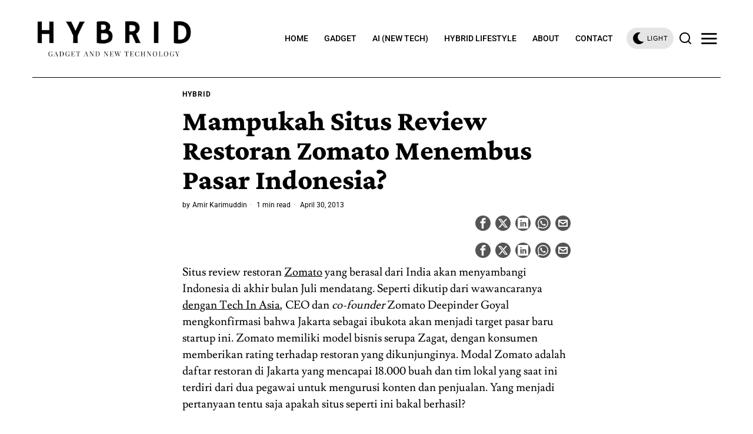

--- FILE ---
content_type: text/html; charset=UTF-8
request_url: https://hybrid.co.id/post/mampukah-situs-review-restoran-zomato-menembus-pasar-indonesia/
body_size: 28273
content:
<!DOCTYPE html>
<html lang="en-US" class="no-js">
<head>
	<meta charset="UTF-8">
	<meta name="viewport" content="width=device-width, initial-scale=1.0">
	<link rel="profile" href="https://gmpg.org/xfn/11">
    
	<!--[if lt IE 9]>
	<script src="https://hybrid.co.id/wp-content/themes/fox/js/html5.js"></script>
	<![endif]-->
    
    <script>
    document.addEventListener('DOMContentLoaded',function(){
        var fox56_async_css = document.querySelectorAll('link[media="fox56_async"],style[media="fox56_async"]')
        if ( ! fox56_async_css ) {
            return;
        }
        for( var link of fox56_async_css ) {
            link.setAttribute('media','all')
        }
    });
</script>
<meta name='robots' content='index, follow, max-image-preview:large, max-snippet:-1, max-video-preview:-1' />

	<!-- This site is optimized with the Yoast SEO plugin v24.5 - https://yoast.com/wordpress/plugins/seo/ -->
	<title>Mampukah Situs Review Restoran Zomato Menembus Pasar Indonesia? - Hybrid.co.id</title>
	<link rel="canonical" href="https://hybrid.co.id/post/mampukah-situs-review-restoran-zomato-menembus-pasar-indonesia/" />
	<meta property="og:locale" content="en_US" />
	<meta property="og:type" content="article" />
	<meta property="og:title" content="Mampukah Situs Review Restoran Zomato Menembus Pasar Indonesia? - Hybrid.co.id" />
	<meta property="og:description" content="Situs review restoran Zomato yang berasal dari India akan menyambangi Indonesia di akhir bulan Juli mendatang. Seperti dikutip dari wawancaranya dengan Tech In Asia, CEO dan co-founder Zomato Deepinder Goyal mengkonfirmasi bahwa Jakarta sebagai ibukota akan menjadi target pasar baru startup ini. Zomato memiliki model bisnis serupa Zagat, dengan konsumen memberikan rating terhadap restoran yang dikunjunginya. Modal Zomato adalah daftar restoran di Jakarta yang mencapai 18.000 buah dan tim lokal yang saat ini terdiri dari dua pegawai untuk mengurusi konten dan penjualan. Yang menjadi pertanyaan tentu saja apakah situs seperti ini bakal berhasil? Sudah cukup banyak pemain lokal yang mencoba" />
	<meta property="og:url" content="https://hybrid.co.id/post/mampukah-situs-review-restoran-zomato-menembus-pasar-indonesia/" />
	<meta property="og:site_name" content="Hybrid.co.id" />
	<meta property="article:published_time" content="2013-04-30T03:22:13+00:00" />
	<meta name="author" content="Amir Karimuddin" />
	<meta name="twitter:card" content="summary_large_image" />
	<meta name="twitter:creator" content="@amirk" />
	<meta name="twitter:label1" content="Written by" />
	<meta name="twitter:data1" content="Amir Karimuddin" />
	<meta name="twitter:label2" content="Est. reading time" />
	<meta name="twitter:data2" content="2 minutes" />
	<script type="application/ld+json" class="yoast-schema-graph">{"@context":"https://schema.org","@graph":[{"@type":"WebPage","@id":"https://hybrid.co.id/post/mampukah-situs-review-restoran-zomato-menembus-pasar-indonesia/","url":"https://hybrid.co.id/post/mampukah-situs-review-restoran-zomato-menembus-pasar-indonesia/","name":"Mampukah Situs Review Restoran Zomato Menembus Pasar Indonesia? - Hybrid.co.id","isPartOf":{"@id":"https://hybrid.co.id/#website"},"datePublished":"2013-04-30T03:22:13+00:00","author":{"@id":"https://hybrid.co.id/#/schema/person/b166fa49e3ff1fea3ef110dc24e68077"},"breadcrumb":{"@id":"https://hybrid.co.id/post/mampukah-situs-review-restoran-zomato-menembus-pasar-indonesia/#breadcrumb"},"inLanguage":"en-US","potentialAction":[{"@type":"ReadAction","target":["https://hybrid.co.id/post/mampukah-situs-review-restoran-zomato-menembus-pasar-indonesia/"]}]},{"@type":"BreadcrumbList","@id":"https://hybrid.co.id/post/mampukah-situs-review-restoran-zomato-menembus-pasar-indonesia/#breadcrumb","itemListElement":[{"@type":"ListItem","position":1,"name":"Home","item":"https://hybrid.co.id/"},{"@type":"ListItem","position":2,"name":"Mampukah Situs Review Restoran Zomato Menembus Pasar Indonesia?"}]},{"@type":"WebSite","@id":"https://hybrid.co.id/#website","url":"https://hybrid.co.id/","name":"Hybrid.co.id","description":"Gadget and new technology","potentialAction":[{"@type":"SearchAction","target":{"@type":"EntryPoint","urlTemplate":"https://hybrid.co.id/?s={search_term_string}"},"query-input":{"@type":"PropertyValueSpecification","valueRequired":true,"valueName":"search_term_string"}}],"inLanguage":"en-US"},{"@type":"Person","@id":"https://hybrid.co.id/#/schema/person/b166fa49e3ff1fea3ef110dc24e68077","name":"Amir Karimuddin","sameAs":["https://x.com/amirk"],"url":"https://hybrid.co.id/post/author/amir/"}]}</script>
	<!-- / Yoast SEO plugin. -->


<link rel='dns-prefetch' href='//www.googletagmanager.com' />
<link rel='dns-prefetch' href='//fonts.googleapis.com' />
<link rel="alternate" type="application/rss+xml" title="Hybrid.co.id &raquo; Feed" href="https://hybrid.co.id/feed/" />
<link rel="alternate" type="application/rss+xml" title="Hybrid.co.id &raquo; Comments Feed" href="https://hybrid.co.id/comments/feed/" />
<link rel="alternate" type="application/rss+xml" title="Hybrid.co.id &raquo; Mampukah Situs Review Restoran Zomato Menembus Pasar Indonesia? Comments Feed" href="https://hybrid.co.id/post/mampukah-situs-review-restoran-zomato-menembus-pasar-indonesia/feed/" />
<script>
window._wpemojiSettings = {"baseUrl":"https:\/\/s.w.org\/images\/core\/emoji\/15.0.3\/72x72\/","ext":".png","svgUrl":"https:\/\/s.w.org\/images\/core\/emoji\/15.0.3\/svg\/","svgExt":".svg","source":{"concatemoji":"https:\/\/hybrid.co.id\/wp-includes\/js\/wp-emoji-release.min.js?ver=6.5.7"}};
/*! This file is auto-generated */
!function(i,n){var o,s,e;function c(e){try{var t={supportTests:e,timestamp:(new Date).valueOf()};sessionStorage.setItem(o,JSON.stringify(t))}catch(e){}}function p(e,t,n){e.clearRect(0,0,e.canvas.width,e.canvas.height),e.fillText(t,0,0);var t=new Uint32Array(e.getImageData(0,0,e.canvas.width,e.canvas.height).data),r=(e.clearRect(0,0,e.canvas.width,e.canvas.height),e.fillText(n,0,0),new Uint32Array(e.getImageData(0,0,e.canvas.width,e.canvas.height).data));return t.every(function(e,t){return e===r[t]})}function u(e,t,n){switch(t){case"flag":return n(e,"\ud83c\udff3\ufe0f\u200d\u26a7\ufe0f","\ud83c\udff3\ufe0f\u200b\u26a7\ufe0f")?!1:!n(e,"\ud83c\uddfa\ud83c\uddf3","\ud83c\uddfa\u200b\ud83c\uddf3")&&!n(e,"\ud83c\udff4\udb40\udc67\udb40\udc62\udb40\udc65\udb40\udc6e\udb40\udc67\udb40\udc7f","\ud83c\udff4\u200b\udb40\udc67\u200b\udb40\udc62\u200b\udb40\udc65\u200b\udb40\udc6e\u200b\udb40\udc67\u200b\udb40\udc7f");case"emoji":return!n(e,"\ud83d\udc26\u200d\u2b1b","\ud83d\udc26\u200b\u2b1b")}return!1}function f(e,t,n){var r="undefined"!=typeof WorkerGlobalScope&&self instanceof WorkerGlobalScope?new OffscreenCanvas(300,150):i.createElement("canvas"),a=r.getContext("2d",{willReadFrequently:!0}),o=(a.textBaseline="top",a.font="600 32px Arial",{});return e.forEach(function(e){o[e]=t(a,e,n)}),o}function t(e){var t=i.createElement("script");t.src=e,t.defer=!0,i.head.appendChild(t)}"undefined"!=typeof Promise&&(o="wpEmojiSettingsSupports",s=["flag","emoji"],n.supports={everything:!0,everythingExceptFlag:!0},e=new Promise(function(e){i.addEventListener("DOMContentLoaded",e,{once:!0})}),new Promise(function(t){var n=function(){try{var e=JSON.parse(sessionStorage.getItem(o));if("object"==typeof e&&"number"==typeof e.timestamp&&(new Date).valueOf()<e.timestamp+604800&&"object"==typeof e.supportTests)return e.supportTests}catch(e){}return null}();if(!n){if("undefined"!=typeof Worker&&"undefined"!=typeof OffscreenCanvas&&"undefined"!=typeof URL&&URL.createObjectURL&&"undefined"!=typeof Blob)try{var e="postMessage("+f.toString()+"("+[JSON.stringify(s),u.toString(),p.toString()].join(",")+"));",r=new Blob([e],{type:"text/javascript"}),a=new Worker(URL.createObjectURL(r),{name:"wpTestEmojiSupports"});return void(a.onmessage=function(e){c(n=e.data),a.terminate(),t(n)})}catch(e){}c(n=f(s,u,p))}t(n)}).then(function(e){for(var t in e)n.supports[t]=e[t],n.supports.everything=n.supports.everything&&n.supports[t],"flag"!==t&&(n.supports.everythingExceptFlag=n.supports.everythingExceptFlag&&n.supports[t]);n.supports.everythingExceptFlag=n.supports.everythingExceptFlag&&!n.supports.flag,n.DOMReady=!1,n.readyCallback=function(){n.DOMReady=!0}}).then(function(){return e}).then(function(){var e;n.supports.everything||(n.readyCallback(),(e=n.source||{}).concatemoji?t(e.concatemoji):e.wpemoji&&e.twemoji&&(t(e.twemoji),t(e.wpemoji)))}))}((window,document),window._wpemojiSettings);
</script>
<link rel='stylesheet' id='sbi_styles-css' href='https://hybrid.co.id/wp-content/plugins/instagram-feed/css/sbi-styles.min.css?ver=6.10.0' media='all' />
<style id='wp-emoji-styles-inline-css'>

	img.wp-smiley, img.emoji {
		display: inline !important;
		border: none !important;
		box-shadow: none !important;
		height: 1em !important;
		width: 1em !important;
		margin: 0 0.07em !important;
		vertical-align: -0.1em !important;
		background: none !important;
		padding: 0 !important;
	}
</style>
<link rel='stylesheet' id='wp-block-library-css' href='https://hybrid.co.id/wp-includes/css/dist/block-library/style.min.css?ver=6.5.7' media='all' />
<style id='classic-theme-styles-inline-css'>
/*! This file is auto-generated */
.wp-block-button__link{color:#fff;background-color:#32373c;border-radius:9999px;box-shadow:none;text-decoration:none;padding:calc(.667em + 2px) calc(1.333em + 2px);font-size:1.125em}.wp-block-file__button{background:#32373c;color:#fff;text-decoration:none}
</style>
<style id='global-styles-inline-css'>
body{--wp--preset--color--black: #000000;--wp--preset--color--cyan-bluish-gray: #abb8c3;--wp--preset--color--white: #ffffff;--wp--preset--color--pale-pink: #f78da7;--wp--preset--color--vivid-red: #cf2e2e;--wp--preset--color--luminous-vivid-orange: #ff6900;--wp--preset--color--luminous-vivid-amber: #fcb900;--wp--preset--color--light-green-cyan: #7bdcb5;--wp--preset--color--vivid-green-cyan: #00d084;--wp--preset--color--pale-cyan-blue: #8ed1fc;--wp--preset--color--vivid-cyan-blue: #0693e3;--wp--preset--color--vivid-purple: #9b51e0;--wp--preset--gradient--vivid-cyan-blue-to-vivid-purple: linear-gradient(135deg,rgba(6,147,227,1) 0%,rgb(155,81,224) 100%);--wp--preset--gradient--light-green-cyan-to-vivid-green-cyan: linear-gradient(135deg,rgb(122,220,180) 0%,rgb(0,208,130) 100%);--wp--preset--gradient--luminous-vivid-amber-to-luminous-vivid-orange: linear-gradient(135deg,rgba(252,185,0,1) 0%,rgba(255,105,0,1) 100%);--wp--preset--gradient--luminous-vivid-orange-to-vivid-red: linear-gradient(135deg,rgba(255,105,0,1) 0%,rgb(207,46,46) 100%);--wp--preset--gradient--very-light-gray-to-cyan-bluish-gray: linear-gradient(135deg,rgb(238,238,238) 0%,rgb(169,184,195) 100%);--wp--preset--gradient--cool-to-warm-spectrum: linear-gradient(135deg,rgb(74,234,220) 0%,rgb(151,120,209) 20%,rgb(207,42,186) 40%,rgb(238,44,130) 60%,rgb(251,105,98) 80%,rgb(254,248,76) 100%);--wp--preset--gradient--blush-light-purple: linear-gradient(135deg,rgb(255,206,236) 0%,rgb(152,150,240) 100%);--wp--preset--gradient--blush-bordeaux: linear-gradient(135deg,rgb(254,205,165) 0%,rgb(254,45,45) 50%,rgb(107,0,62) 100%);--wp--preset--gradient--luminous-dusk: linear-gradient(135deg,rgb(255,203,112) 0%,rgb(199,81,192) 50%,rgb(65,88,208) 100%);--wp--preset--gradient--pale-ocean: linear-gradient(135deg,rgb(255,245,203) 0%,rgb(182,227,212) 50%,rgb(51,167,181) 100%);--wp--preset--gradient--electric-grass: linear-gradient(135deg,rgb(202,248,128) 0%,rgb(113,206,126) 100%);--wp--preset--gradient--midnight: linear-gradient(135deg,rgb(2,3,129) 0%,rgb(40,116,252) 100%);--wp--preset--font-size--small: 13px;--wp--preset--font-size--medium: 20px;--wp--preset--font-size--large: 36px;--wp--preset--font-size--x-large: 42px;--wp--preset--spacing--20: 0.44rem;--wp--preset--spacing--30: 0.67rem;--wp--preset--spacing--40: 1rem;--wp--preset--spacing--50: 1.5rem;--wp--preset--spacing--60: 2.25rem;--wp--preset--spacing--70: 3.38rem;--wp--preset--spacing--80: 5.06rem;--wp--preset--shadow--natural: 6px 6px 9px rgba(0, 0, 0, 0.2);--wp--preset--shadow--deep: 12px 12px 50px rgba(0, 0, 0, 0.4);--wp--preset--shadow--sharp: 6px 6px 0px rgba(0, 0, 0, 0.2);--wp--preset--shadow--outlined: 6px 6px 0px -3px rgba(255, 255, 255, 1), 6px 6px rgba(0, 0, 0, 1);--wp--preset--shadow--crisp: 6px 6px 0px rgba(0, 0, 0, 1);}:where(.is-layout-flex){gap: 0.5em;}:where(.is-layout-grid){gap: 0.5em;}body .is-layout-flex{display: flex;}body .is-layout-flex{flex-wrap: wrap;align-items: center;}body .is-layout-flex > *{margin: 0;}body .is-layout-grid{display: grid;}body .is-layout-grid > *{margin: 0;}:where(.wp-block-columns.is-layout-flex){gap: 2em;}:where(.wp-block-columns.is-layout-grid){gap: 2em;}:where(.wp-block-post-template.is-layout-flex){gap: 1.25em;}:where(.wp-block-post-template.is-layout-grid){gap: 1.25em;}.has-black-color{color: var(--wp--preset--color--black) !important;}.has-cyan-bluish-gray-color{color: var(--wp--preset--color--cyan-bluish-gray) !important;}.has-white-color{color: var(--wp--preset--color--white) !important;}.has-pale-pink-color{color: var(--wp--preset--color--pale-pink) !important;}.has-vivid-red-color{color: var(--wp--preset--color--vivid-red) !important;}.has-luminous-vivid-orange-color{color: var(--wp--preset--color--luminous-vivid-orange) !important;}.has-luminous-vivid-amber-color{color: var(--wp--preset--color--luminous-vivid-amber) !important;}.has-light-green-cyan-color{color: var(--wp--preset--color--light-green-cyan) !important;}.has-vivid-green-cyan-color{color: var(--wp--preset--color--vivid-green-cyan) !important;}.has-pale-cyan-blue-color{color: var(--wp--preset--color--pale-cyan-blue) !important;}.has-vivid-cyan-blue-color{color: var(--wp--preset--color--vivid-cyan-blue) !important;}.has-vivid-purple-color{color: var(--wp--preset--color--vivid-purple) !important;}.has-black-background-color{background-color: var(--wp--preset--color--black) !important;}.has-cyan-bluish-gray-background-color{background-color: var(--wp--preset--color--cyan-bluish-gray) !important;}.has-white-background-color{background-color: var(--wp--preset--color--white) !important;}.has-pale-pink-background-color{background-color: var(--wp--preset--color--pale-pink) !important;}.has-vivid-red-background-color{background-color: var(--wp--preset--color--vivid-red) !important;}.has-luminous-vivid-orange-background-color{background-color: var(--wp--preset--color--luminous-vivid-orange) !important;}.has-luminous-vivid-amber-background-color{background-color: var(--wp--preset--color--luminous-vivid-amber) !important;}.has-light-green-cyan-background-color{background-color: var(--wp--preset--color--light-green-cyan) !important;}.has-vivid-green-cyan-background-color{background-color: var(--wp--preset--color--vivid-green-cyan) !important;}.has-pale-cyan-blue-background-color{background-color: var(--wp--preset--color--pale-cyan-blue) !important;}.has-vivid-cyan-blue-background-color{background-color: var(--wp--preset--color--vivid-cyan-blue) !important;}.has-vivid-purple-background-color{background-color: var(--wp--preset--color--vivid-purple) !important;}.has-black-border-color{border-color: var(--wp--preset--color--black) !important;}.has-cyan-bluish-gray-border-color{border-color: var(--wp--preset--color--cyan-bluish-gray) !important;}.has-white-border-color{border-color: var(--wp--preset--color--white) !important;}.has-pale-pink-border-color{border-color: var(--wp--preset--color--pale-pink) !important;}.has-vivid-red-border-color{border-color: var(--wp--preset--color--vivid-red) !important;}.has-luminous-vivid-orange-border-color{border-color: var(--wp--preset--color--luminous-vivid-orange) !important;}.has-luminous-vivid-amber-border-color{border-color: var(--wp--preset--color--luminous-vivid-amber) !important;}.has-light-green-cyan-border-color{border-color: var(--wp--preset--color--light-green-cyan) !important;}.has-vivid-green-cyan-border-color{border-color: var(--wp--preset--color--vivid-green-cyan) !important;}.has-pale-cyan-blue-border-color{border-color: var(--wp--preset--color--pale-cyan-blue) !important;}.has-vivid-cyan-blue-border-color{border-color: var(--wp--preset--color--vivid-cyan-blue) !important;}.has-vivid-purple-border-color{border-color: var(--wp--preset--color--vivid-purple) !important;}.has-vivid-cyan-blue-to-vivid-purple-gradient-background{background: var(--wp--preset--gradient--vivid-cyan-blue-to-vivid-purple) !important;}.has-light-green-cyan-to-vivid-green-cyan-gradient-background{background: var(--wp--preset--gradient--light-green-cyan-to-vivid-green-cyan) !important;}.has-luminous-vivid-amber-to-luminous-vivid-orange-gradient-background{background: var(--wp--preset--gradient--luminous-vivid-amber-to-luminous-vivid-orange) !important;}.has-luminous-vivid-orange-to-vivid-red-gradient-background{background: var(--wp--preset--gradient--luminous-vivid-orange-to-vivid-red) !important;}.has-very-light-gray-to-cyan-bluish-gray-gradient-background{background: var(--wp--preset--gradient--very-light-gray-to-cyan-bluish-gray) !important;}.has-cool-to-warm-spectrum-gradient-background{background: var(--wp--preset--gradient--cool-to-warm-spectrum) !important;}.has-blush-light-purple-gradient-background{background: var(--wp--preset--gradient--blush-light-purple) !important;}.has-blush-bordeaux-gradient-background{background: var(--wp--preset--gradient--blush-bordeaux) !important;}.has-luminous-dusk-gradient-background{background: var(--wp--preset--gradient--luminous-dusk) !important;}.has-pale-ocean-gradient-background{background: var(--wp--preset--gradient--pale-ocean) !important;}.has-electric-grass-gradient-background{background: var(--wp--preset--gradient--electric-grass) !important;}.has-midnight-gradient-background{background: var(--wp--preset--gradient--midnight) !important;}.has-small-font-size{font-size: var(--wp--preset--font-size--small) !important;}.has-medium-font-size{font-size: var(--wp--preset--font-size--medium) !important;}.has-large-font-size{font-size: var(--wp--preset--font-size--large) !important;}.has-x-large-font-size{font-size: var(--wp--preset--font-size--x-large) !important;}
.wp-block-navigation a:where(:not(.wp-element-button)){color: inherit;}
:where(.wp-block-post-template.is-layout-flex){gap: 1.25em;}:where(.wp-block-post-template.is-layout-grid){gap: 1.25em;}
:where(.wp-block-columns.is-layout-flex){gap: 2em;}:where(.wp-block-columns.is-layout-grid){gap: 2em;}
.wp-block-pullquote{font-size: 1.5em;line-height: 1.6;}
</style>
<link rel='stylesheet' id='contact-form-7-css' href='https://hybrid.co.id/wp-content/plugins/contact-form-7/includes/css/styles.css?ver=5.9.8' media='all' />
<style id='dominant-color-styles-inline-css'>
img[data-dominant-color]:not(.has-transparency) { background-color: var(--dominant-color); }
</style>
<style type="text/css">@font-face {font-family:Roboto;font-style:normal;font-weight:700;src:url(/cf-fonts/s/roboto/5.0.11/latin-ext/700/normal.woff2);unicode-range:U+0100-02AF,U+0304,U+0308,U+0329,U+1E00-1E9F,U+1EF2-1EFF,U+2020,U+20A0-20AB,U+20AD-20CF,U+2113,U+2C60-2C7F,U+A720-A7FF;font-display:swap;}@font-face {font-family:Roboto;font-style:normal;font-weight:700;src:url(/cf-fonts/s/roboto/5.0.11/cyrillic/700/normal.woff2);unicode-range:U+0301,U+0400-045F,U+0490-0491,U+04B0-04B1,U+2116;font-display:swap;}@font-face {font-family:Roboto;font-style:normal;font-weight:700;src:url(/cf-fonts/s/roboto/5.0.11/vietnamese/700/normal.woff2);unicode-range:U+0102-0103,U+0110-0111,U+0128-0129,U+0168-0169,U+01A0-01A1,U+01AF-01B0,U+0300-0301,U+0303-0304,U+0308-0309,U+0323,U+0329,U+1EA0-1EF9,U+20AB;font-display:swap;}@font-face {font-family:Roboto;font-style:normal;font-weight:700;src:url(/cf-fonts/s/roboto/5.0.11/greek/700/normal.woff2);unicode-range:U+0370-03FF;font-display:swap;}@font-face {font-family:Roboto;font-style:normal;font-weight:700;src:url(/cf-fonts/s/roboto/5.0.11/cyrillic-ext/700/normal.woff2);unicode-range:U+0460-052F,U+1C80-1C88,U+20B4,U+2DE0-2DFF,U+A640-A69F,U+FE2E-FE2F;font-display:swap;}@font-face {font-family:Roboto;font-style:normal;font-weight:700;src:url(/cf-fonts/s/roboto/5.0.11/latin/700/normal.woff2);unicode-range:U+0000-00FF,U+0131,U+0152-0153,U+02BB-02BC,U+02C6,U+02DA,U+02DC,U+0304,U+0308,U+0329,U+2000-206F,U+2074,U+20AC,U+2122,U+2191,U+2193,U+2212,U+2215,U+FEFF,U+FFFD;font-display:swap;}@font-face {font-family:Roboto;font-style:normal;font-weight:700;src:url(/cf-fonts/s/roboto/5.0.11/greek-ext/700/normal.woff2);unicode-range:U+1F00-1FFF;font-display:swap;}@font-face {font-family:Roboto;font-style:normal;font-weight:400;src:url(/cf-fonts/s/roboto/5.0.11/greek-ext/400/normal.woff2);unicode-range:U+1F00-1FFF;font-display:swap;}@font-face {font-family:Roboto;font-style:normal;font-weight:400;src:url(/cf-fonts/s/roboto/5.0.11/greek/400/normal.woff2);unicode-range:U+0370-03FF;font-display:swap;}@font-face {font-family:Roboto;font-style:normal;font-weight:400;src:url(/cf-fonts/s/roboto/5.0.11/latin/400/normal.woff2);unicode-range:U+0000-00FF,U+0131,U+0152-0153,U+02BB-02BC,U+02C6,U+02DA,U+02DC,U+0304,U+0308,U+0329,U+2000-206F,U+2074,U+20AC,U+2122,U+2191,U+2193,U+2212,U+2215,U+FEFF,U+FFFD;font-display:swap;}@font-face {font-family:Roboto;font-style:normal;font-weight:400;src:url(/cf-fonts/s/roboto/5.0.11/cyrillic-ext/400/normal.woff2);unicode-range:U+0460-052F,U+1C80-1C88,U+20B4,U+2DE0-2DFF,U+A640-A69F,U+FE2E-FE2F;font-display:swap;}@font-face {font-family:Roboto;font-style:normal;font-weight:400;src:url(/cf-fonts/s/roboto/5.0.11/vietnamese/400/normal.woff2);unicode-range:U+0102-0103,U+0110-0111,U+0128-0129,U+0168-0169,U+01A0-01A1,U+01AF-01B0,U+0300-0301,U+0303-0304,U+0308-0309,U+0323,U+0329,U+1EA0-1EF9,U+20AB;font-display:swap;}@font-face {font-family:Roboto;font-style:normal;font-weight:400;src:url(/cf-fonts/s/roboto/5.0.11/cyrillic/400/normal.woff2);unicode-range:U+0301,U+0400-045F,U+0490-0491,U+04B0-04B1,U+2116;font-display:swap;}@font-face {font-family:Roboto;font-style:normal;font-weight:400;src:url(/cf-fonts/s/roboto/5.0.11/latin-ext/400/normal.woff2);unicode-range:U+0100-02AF,U+0304,U+0308,U+0329,U+1E00-1E9F,U+1EF2-1EFF,U+2020,U+20A0-20AB,U+20AD-20CF,U+2113,U+2C60-2C7F,U+A720-A7FF;font-display:swap;}@font-face {font-family:Roboto;font-style:normal;font-weight:500;src:url(/cf-fonts/s/roboto/5.0.11/latin-ext/500/normal.woff2);unicode-range:U+0100-02AF,U+0304,U+0308,U+0329,U+1E00-1E9F,U+1EF2-1EFF,U+2020,U+20A0-20AB,U+20AD-20CF,U+2113,U+2C60-2C7F,U+A720-A7FF;font-display:swap;}@font-face {font-family:Roboto;font-style:normal;font-weight:500;src:url(/cf-fonts/s/roboto/5.0.11/vietnamese/500/normal.woff2);unicode-range:U+0102-0103,U+0110-0111,U+0128-0129,U+0168-0169,U+01A0-01A1,U+01AF-01B0,U+0300-0301,U+0303-0304,U+0308-0309,U+0323,U+0329,U+1EA0-1EF9,U+20AB;font-display:swap;}@font-face {font-family:Roboto;font-style:normal;font-weight:500;src:url(/cf-fonts/s/roboto/5.0.11/latin/500/normal.woff2);unicode-range:U+0000-00FF,U+0131,U+0152-0153,U+02BB-02BC,U+02C6,U+02DA,U+02DC,U+0304,U+0308,U+0329,U+2000-206F,U+2074,U+20AC,U+2122,U+2191,U+2193,U+2212,U+2215,U+FEFF,U+FFFD;font-display:swap;}@font-face {font-family:Roboto;font-style:normal;font-weight:500;src:url(/cf-fonts/s/roboto/5.0.11/cyrillic/500/normal.woff2);unicode-range:U+0301,U+0400-045F,U+0490-0491,U+04B0-04B1,U+2116;font-display:swap;}@font-face {font-family:Roboto;font-style:normal;font-weight:500;src:url(/cf-fonts/s/roboto/5.0.11/cyrillic-ext/500/normal.woff2);unicode-range:U+0460-052F,U+1C80-1C88,U+20B4,U+2DE0-2DFF,U+A640-A69F,U+FE2E-FE2F;font-display:swap;}@font-face {font-family:Roboto;font-style:normal;font-weight:500;src:url(/cf-fonts/s/roboto/5.0.11/greek-ext/500/normal.woff2);unicode-range:U+1F00-1FFF;font-display:swap;}@font-face {font-family:Roboto;font-style:normal;font-weight:500;src:url(/cf-fonts/s/roboto/5.0.11/greek/500/normal.woff2);unicode-range:U+0370-03FF;font-display:swap;}@font-face {font-family:Roboto;font-style:normal;font-weight:300;src:url(/cf-fonts/s/roboto/5.0.11/latin/300/normal.woff2);unicode-range:U+0000-00FF,U+0131,U+0152-0153,U+02BB-02BC,U+02C6,U+02DA,U+02DC,U+0304,U+0308,U+0329,U+2000-206F,U+2074,U+20AC,U+2122,U+2191,U+2193,U+2212,U+2215,U+FEFF,U+FFFD;font-display:swap;}@font-face {font-family:Roboto;font-style:normal;font-weight:300;src:url(/cf-fonts/s/roboto/5.0.11/latin-ext/300/normal.woff2);unicode-range:U+0100-02AF,U+0304,U+0308,U+0329,U+1E00-1E9F,U+1EF2-1EFF,U+2020,U+20A0-20AB,U+20AD-20CF,U+2113,U+2C60-2C7F,U+A720-A7FF;font-display:swap;}@font-face {font-family:Roboto;font-style:normal;font-weight:300;src:url(/cf-fonts/s/roboto/5.0.11/vietnamese/300/normal.woff2);unicode-range:U+0102-0103,U+0110-0111,U+0128-0129,U+0168-0169,U+01A0-01A1,U+01AF-01B0,U+0300-0301,U+0303-0304,U+0308-0309,U+0323,U+0329,U+1EA0-1EF9,U+20AB;font-display:swap;}@font-face {font-family:Roboto;font-style:normal;font-weight:300;src:url(/cf-fonts/s/roboto/5.0.11/greek/300/normal.woff2);unicode-range:U+0370-03FF;font-display:swap;}@font-face {font-family:Roboto;font-style:normal;font-weight:300;src:url(/cf-fonts/s/roboto/5.0.11/cyrillic/300/normal.woff2);unicode-range:U+0301,U+0400-045F,U+0490-0491,U+04B0-04B1,U+2116;font-display:swap;}@font-face {font-family:Roboto;font-style:normal;font-weight:300;src:url(/cf-fonts/s/roboto/5.0.11/greek-ext/300/normal.woff2);unicode-range:U+1F00-1FFF;font-display:swap;}@font-face {font-family:Roboto;font-style:normal;font-weight:300;src:url(/cf-fonts/s/roboto/5.0.11/cyrillic-ext/300/normal.woff2);unicode-range:U+0460-052F,U+1C80-1C88,U+20B4,U+2DE0-2DFF,U+A640-A69F,U+FE2E-FE2F;font-display:swap;}@font-face {font-family:Crimson Pro;font-style:normal;font-weight:400;src:url(/cf-fonts/s/crimson-pro/5.0.16/latin/400/normal.woff2);unicode-range:U+0000-00FF,U+0131,U+0152-0153,U+02BB-02BC,U+02C6,U+02DA,U+02DC,U+0304,U+0308,U+0329,U+2000-206F,U+2074,U+20AC,U+2122,U+2191,U+2193,U+2212,U+2215,U+FEFF,U+FFFD;font-display:swap;}@font-face {font-family:Crimson Pro;font-style:normal;font-weight:400;src:url(/cf-fonts/s/crimson-pro/5.0.16/latin-ext/400/normal.woff2);unicode-range:U+0100-02AF,U+0304,U+0308,U+0329,U+1E00-1E9F,U+1EF2-1EFF,U+2020,U+20A0-20AB,U+20AD-20CF,U+2113,U+2C60-2C7F,U+A720-A7FF;font-display:swap;}@font-face {font-family:Crimson Pro;font-style:normal;font-weight:400;src:url(/cf-fonts/s/crimson-pro/5.0.16/vietnamese/400/normal.woff2);unicode-range:U+0102-0103,U+0110-0111,U+0128-0129,U+0168-0169,U+01A0-01A1,U+01AF-01B0,U+0300-0301,U+0303-0304,U+0308-0309,U+0323,U+0329,U+1EA0-1EF9,U+20AB;font-display:swap;}@font-face {font-family:Crimson Pro;font-style:normal;font-weight:800;src:url(/cf-fonts/s/crimson-pro/5.0.16/latin-ext/800/normal.woff2);unicode-range:U+0100-02AF,U+0304,U+0308,U+0329,U+1E00-1E9F,U+1EF2-1EFF,U+2020,U+20A0-20AB,U+20AD-20CF,U+2113,U+2C60-2C7F,U+A720-A7FF;font-display:swap;}@font-face {font-family:Crimson Pro;font-style:normal;font-weight:800;src:url(/cf-fonts/s/crimson-pro/5.0.16/vietnamese/800/normal.woff2);unicode-range:U+0102-0103,U+0110-0111,U+0128-0129,U+0168-0169,U+01A0-01A1,U+01AF-01B0,U+0300-0301,U+0303-0304,U+0308-0309,U+0323,U+0329,U+1EA0-1EF9,U+20AB;font-display:swap;}@font-face {font-family:Crimson Pro;font-style:normal;font-weight:800;src:url(/cf-fonts/s/crimson-pro/5.0.16/latin/800/normal.woff2);unicode-range:U+0000-00FF,U+0131,U+0152-0153,U+02BB-02BC,U+02C6,U+02DA,U+02DC,U+0304,U+0308,U+0329,U+2000-206F,U+2074,U+20AC,U+2122,U+2191,U+2193,U+2212,U+2215,U+FEFF,U+FFFD;font-display:swap;}@font-face {font-family:Crimson Pro;font-style:normal;font-weight:700;src:url(/cf-fonts/s/crimson-pro/5.0.16/vietnamese/700/normal.woff2);unicode-range:U+0102-0103,U+0110-0111,U+0128-0129,U+0168-0169,U+01A0-01A1,U+01AF-01B0,U+0300-0301,U+0303-0304,U+0308-0309,U+0323,U+0329,U+1EA0-1EF9,U+20AB;font-display:swap;}@font-face {font-family:Crimson Pro;font-style:normal;font-weight:700;src:url(/cf-fonts/s/crimson-pro/5.0.16/latin-ext/700/normal.woff2);unicode-range:U+0100-02AF,U+0304,U+0308,U+0329,U+1E00-1E9F,U+1EF2-1EFF,U+2020,U+20A0-20AB,U+20AD-20CF,U+2113,U+2C60-2C7F,U+A720-A7FF;font-display:swap;}@font-face {font-family:Crimson Pro;font-style:normal;font-weight:700;src:url(/cf-fonts/s/crimson-pro/5.0.16/latin/700/normal.woff2);unicode-range:U+0000-00FF,U+0131,U+0152-0153,U+02BB-02BC,U+02C6,U+02DA,U+02DC,U+0304,U+0308,U+0329,U+2000-206F,U+2074,U+20AC,U+2122,U+2191,U+2193,U+2212,U+2215,U+FEFF,U+FFFD;font-display:swap;}@font-face {font-family:Lusitana;font-style:normal;font-weight:400;src:url(/cf-fonts/s/lusitana/5.0.11/latin/400/normal.woff2);unicode-range:U+0000-00FF,U+0131,U+0152-0153,U+02BB-02BC,U+02C6,U+02DA,U+02DC,U+0304,U+0308,U+0329,U+2000-206F,U+2074,U+20AC,U+2122,U+2191,U+2193,U+2212,U+2215,U+FEFF,U+FFFD;font-display:swap;}</style>
<link rel='stylesheet' id='fox-style-1-css' href='https://hybrid.co.id/wp-content/themes/fox/css56/icon56-loading.css?ver=6.2.7' media='all' />
<link rel='stylesheet' id='fox-style-2-css' href='https://hybrid.co.id/wp-content/themes/fox/css56/common.css?ver=6.2.7' media='all' />
<link rel='stylesheet' id='fox-style-3-css' href='https://hybrid.co.id/wp-content/themes/fox/css56/common-below.css?ver=6.2.7' media='all' />
<link rel='stylesheet' id='fox-style-4-css' href='https://hybrid.co.id/wp-content/themes/fox/css56/header-above.css?ver=6.2.7' media='all' />
<link rel='stylesheet' id='fox-style-5-css' href='https://hybrid.co.id/wp-content/themes/fox/css56/header-below.css?ver=6.2.7' media='all' />
<link rel='stylesheet' id='fox-style-6-css' href='https://hybrid.co.id/wp-content/themes/fox/css56/footer.css?ver=6.2.7' media='all' />
<link rel='stylesheet' id='fox-style-7-css' href='https://hybrid.co.id/wp-content/themes/fox/css56/widgets.css?ver=6.2.7' media='all' />
<link rel='stylesheet' id='fox-style-8-css' href='https://hybrid.co.id/wp-content/themes/fox/css56/builder/common.css?ver=6.2.7' media='all' />
<link rel='stylesheet' id='fox-style-9-css' href='https://hybrid.co.id/wp-content/themes/fox/css56/builder/grid.css?ver=6.2.7' media='all' />
<link rel='stylesheet' id='fox-style-10-css' href='https://hybrid.co.id/wp-content/themes/fox/css56/builder/list.css?ver=6.2.7' media='all' />
<link rel='stylesheet' id='fox-style-11-css' href='https://hybrid.co.id/wp-content/themes/fox/css56/builder/masonry.css?ver=6.2.7' media='all' />
<link rel='stylesheet' id='fox-style-12-css' href='https://hybrid.co.id/wp-content/themes/fox/css56/builder/carousel.css?ver=6.2.7' media='all' />
<link rel='stylesheet' id='fox-style-13-css' href='https://hybrid.co.id/wp-content/themes/fox/css56/builder/group.css?ver=6.2.7' media='all' />
<link rel='stylesheet' id='fox-style-14-css' href='https://hybrid.co.id/wp-content/themes/fox/css56/builder/others.css?ver=6.2.7' media='all' />
<link rel='stylesheet' id='fox-style-15-css' href='https://hybrid.co.id/wp-content/themes/fox/css56/misc.css?ver=6.2.7' media='all' />
<link rel='stylesheet' id='fox-style-16-css' href='https://hybrid.co.id/wp-content/themes/fox/css56/single-above.css?ver=6.2.7' media='all' />
<link rel='stylesheet' id='fox-style-17-css' href='https://hybrid.co.id/wp-content/themes/fox/css56/tooltipster.css?ver=6.2.7' media='all' />
<link rel='stylesheet' id='fox-style-18-css' href='https://hybrid.co.id/wp-content/themes/fox/css56/lightbox.css?ver=6.2.7' media='all' />
<link rel='stylesheet' id='fox-style-19-css' href='https://hybrid.co.id/wp-content/themes/fox/css56/single-below.css?ver=6.2.7' media='all' />
<style id='style56-inline-css'>
:root{--font-body:"Roboto", sans-serif;}:root{--font-heading:"Crimson Pro", serif;}:root{--font-nav:"Roboto", sans-serif;}
</style>
<script src="https://hybrid.co.id/wp-includes/js/jquery/jquery.min.js?ver=3.7.1" id="jquery-core-js"></script>
<script src="https://hybrid.co.id/wp-includes/js/jquery/jquery-migrate.min.js?ver=3.4.1" id="jquery-migrate-js"></script>

<!-- Google tag (gtag.js) snippet added by Site Kit -->
<!-- Google Analytics snippet added by Site Kit -->
<script src="https://www.googletagmanager.com/gtag/js?id=G-E4DQ921MQR" id="google_gtagjs-js" async></script>
<script id="google_gtagjs-js-after">
window.dataLayer = window.dataLayer || [];function gtag(){dataLayer.push(arguments);}
gtag("set","linker",{"domains":["hybrid.co.id"]});
gtag("js", new Date());
gtag("set", "developer_id.dZTNiMT", true);
gtag("config", "G-E4DQ921MQR");
</script>
<link rel="https://api.w.org/" href="https://hybrid.co.id/wp-json/" /><link rel="alternate" type="application/json" href="https://hybrid.co.id/wp-json/wp/v2/posts/37559" /><link rel="EditURI" type="application/rsd+xml" title="RSD" href="https://hybrid.co.id/xmlrpc.php?rsd" />
<meta name="generator" content="WordPress 6.5.7" />
<link rel='shortlink' href='https://hybrid.co.id/?p=37559' />
<link rel="alternate" type="application/json+oembed" href="https://hybrid.co.id/wp-json/oembed/1.0/embed?url=https%3A%2F%2Fhybrid.co.id%2Fpost%2Fmampukah-situs-review-restoran-zomato-menembus-pasar-indonesia%2F" />
<link rel="alternate" type="text/xml+oembed" href="https://hybrid.co.id/wp-json/oembed/1.0/embed?url=https%3A%2F%2Fhybrid.co.id%2Fpost%2Fmampukah-situs-review-restoran-zomato-menembus-pasar-indonesia%2F&#038;format=xml" />
<meta name="generator" content="dominant-color-images 1.1.2">
<meta name="generator" content="Site Kit by Google 1.170.0" /><meta name="generator" content="performance-lab 3.6.1; plugins: dominant-color-images, speculation-rules, webp-uploads">
<meta name="generator" content="webp-uploads 2.3.0">
    <style id="css-preview">
        .topbar56 .container .row { height : 32px ;} .topbar56 { border-bottom-width : 0px ;} .topbar56 { border-top-width : 0px ;} .topbar56__container { border-bottom-width : 0px ;} .topbar56__container { border-top-width : 0px ;} .main_header56 .container { padding-top : 14px ;} .main_header56 .container { padding-bottom : 14px ;} .main_header56 { border-bottom-width : 0px ;} .main_header56__container { border-bottom-width : 1px ;} .main_header56, .main_header56 .container { border-color : #000000 ;} .header_bottom56 .container .row { height : 32px ;} .header_bottom56 { border-bottom-width : 0px ;} .header_bottom56 { border-top-width : 0px ;} .header_bottom56__container { border-bottom-width : 0px ;} .header_bottom56__container { border-top-width : 0px ;} .header_desktop56 .logo56 img { width : 600px ;} .header_mobile56 .logo56 img { height : 53px ;} .text-logo { font-family : var(--font-nav) ;} .text-logo { font-weight : 700 ;} .text-logo { font-style : normal ;} .text-logo { font-size : 40px ;} .text-logo { line-height : 1.1 ;} .text-logo { letter-spacing : 0px ;} .text-logo { text-transform : uppercase ;} .site-description { margin-top : 0px ;} .site-description { color : #AFAFAF ;} .slogan { font-family : var(--font-nav) ;} .slogan { font-weight : 400 ;} .slogan { font-style : normal ;} .slogan { font-size : 13px ;} .slogan { line-height : 1.1 ;} .slogan { letter-spacing : 0px ;} .slogan { text-transform : none ;} .header56__social li + li { margin-left : 3px ;} .header56__social a { width : 24px ;} .header56__social a { height : 24px ;} .header56__social a { font-size : 18px ;} .header56__social a img { width : 18px ;} .header56__social a { border-radius : 0px ;} .header56__social a { border-width : 0px ;} .search-btn img, .searchform button img { width : 32px ;} .header56__search .search-btn { font-size : 24px ;} .hamburger--type-icon { font-size : 32px ;} .hamburger--type-icon { width : 40px ;} .hamburger--type-icon { height : 40px ;} .hamburger--type-icon { border-width : 0px ;} .hamburger--type-icon { border-radius : 0px ;} .hamburger--type-image { width : 40px ;} .mainnav ul.menu > li > a { padding-left : 12px ;} .mainnav ul.menu > li > a { padding-right : 12px ;} .mainnav ul.menu > li > a { font-weight : 500 ;} .mainnav ul.menu > li > a { font-size : 14px ;} .mainnav ul.menu > li > a { letter-spacing : 0px ;} .mainnav ul.menu > li > a { text-transform : uppercase ;} .mainnav ul.menu > li > a { line-height : 40px ;} .mainnav ul.menu > li > a:after { width : 90% ;} .mainnav ul.menu > li > a:after { left : calc((100% - 90%)/2) ;} .mainnav ul.menu > li > a:after { height : 2px ;} .mainnav .mk { font-size : 14px ;} .mainnav .mk { margin-left : 3px ;} .mainnav ul.sub-menu { width : 180px ;} .mega.column-2 > .sub-menu { width : calc(2*180px) ;} .mega.column-3 > .sub-menu { width : calc(3*180px) ;} .mainnav ul.sub-menu { background : #222222 ;} .mainnav ul.sub-menu { padding-top : 0px ;} .mainnav ul.sub-menu { padding-bottom : 0px ;} .mainnav ul.sub-menu { padding-left : 0px ;} .mainnav ul.sub-menu { padding-right : 0px ;} .mainnav ul.sub-menu { border-top-width : 0px ;} .mainnav ul.sub-menu { border-right-width : 0px ;} .mainnav ul.sub-menu { border-bottom-width : 0px ;} .mainnav ul.sub-menu { border-left-width : 0px ;} .mainnav ul.sub-menu { border-radius : 0px ;} .mainnav ul.sub-menu { box-shadow : 0 5px 20px rgba(0,0,0,0.0) ;} .mainnav ul.menu > li.menu-item-has-children:after,.mainnav ul.menu > li.mega:after { border-bottom-color : #fff ;} .mainnav ul.menu > li.menu-item-has-children:before,.mainnav ul.menu > li.mega:before { border-bottom-color : #ccc ;} .mainnav ul.sub-menu, .post-nav-item-title { font-style : normal ;} .mainnav ul.sub-menu, .post-nav-item-title { font-size : 12px ;} .mainnav ul.sub-menu, .post-nav-item-title { text-transform : uppercase ;} .mainnav ul.sub-menu a { padding-left : 12px ;} .mainnav ul.sub-menu a { padding-right : 12px ;} .mainnav ul.sub-menu a { line-height : 28px ;} .mainnav ul.sub-menu a { color : #aaaaaa ;} .mainnav ul.sub-menu a:hover { color : #ffffff ;} .mainnav ul.sub-menu > li.current-menu-item > a, .mainnav ul.sub-menu > li.current-menu-ancestor > a { color : #ffffff ;} .mainnav ul.sub-menu li { border-top-color : #333333 ;} .mainnav li.mega .sub-menu > li:before { border-left-color : #333333 ;} .header_mobile56 .container .row, .header_mobile56__height { height : 54px ;} .header_mobile56 { background-color : #fff ;} .header_mobile56 { border-bottom-width : 1px ;} .header_mobile56 { border-top-width : 0px ;} .header_mobile56 { border-color : #000000 ;} .header_mobile56 { box-shadow : 0 4px 10px rgba(0,0,0,0.0) ;} .offcanvas56 { width : 320px ;} .offcanvas56 { padding-top : 16px ;} .offcanvas56 { padding-bottom : 16px ;} .offcanvas56 { padding-left : 16px ;} .offcanvas56 { padding-right : 16px ;} .offcanvas56__element + .offcanvas56__element { margin-top : 20px ;} .offcanvasnav56 ul.sub-menu, .offcanvasnav56 li + li { border-top-width : 0px ;} .offcanvasnav56 { font-size : 16px ;} .offcanvasnav56 a, .offcanvasnav56 .mk { line-height : 42px ;} .offcanvasnav56 .mk { width : 42px ;} .offcanvasnav56 .mk { height : 42px ;} .offcanvasnav56 a { padding-left : 0px ;} .offcanvasnav56 a { padding-right : 0px ;} .masthead--sticky .masthead__wrapper.before-sticky { border-top-width : 0px ;} .masthead--sticky .masthead__wrapper.before-sticky { border-bottom-width : 0px ;} .masthead--sticky .masthead__wrapper.before-sticky { box-shadow : 0 3px 10px rgba(0,0,0,0.0) ;} .minimal-logo img { height : 24px ;} .section_64b93e1c3c27111 .primary56 .post56__padding { padding-bottom : 80% ;} .section_64b93e1c3c27111 .primary56 .post56__height { height : 320px ;} .section_64b93e1c3c27111 .primary56 .post56__overlay { background : rgba(0,0,0,.3) ;} .section_64b93e1c3c27111 .primary56 .row56__col--medium .post56--list--thumb-pixel .thumbnail56 { width : 120px ;} .section_64b93e1c3c27111 .primary56 .row56__col--medium .post56--list--thumb-pixel .thumbnail56 + .post56__text { width : calc(100% - 120px) ;} .section_64b93e1c3c27111 .primary56 .row56__col--small .post56--list--thumb-pixel .thumbnail56 { width : 120px ;} .section_64b93e1c3c27111 .primary56 .row56__col--small .post56--list--thumb-pixel .thumbnail56 + .post56__text { width : calc(100% - 120px) ;} .section_64b93e1c3c27111 .primary56 .carousel-cell { padding : 0 16px ;} .section_64b93e1c3c27111 .primary56 .carousel56__container { margin : 0 -16px ;} .section_64b93e1c3c27111 .primary56 .blog56--grid { column-gap : 20px ;} .section_64b93e1c3c27111 .primary56 .blog56--list { column-gap : 20px ;} .section_64b93e1c3c27111 .primary56 .masonry-cell { padding-left : calc(20px/2) ;} .section_64b93e1c3c27111 .primary56 .masonry-cell { padding-right : calc(20px/2) ;} .section_64b93e1c3c27111 .primary56 .main-masonry { margin-left : calc(-20px/2) ;} .section_64b93e1c3c27111 .primary56 .main-masonry { margin-right : calc(-20px/2) ;} .section_64b93e1c3c27111 .primary56 .row56 { column-gap : 20px ;} .section_64b93e1c3c27111 .primary56 .blog56__sep { column-gap : 20px ;} .section_64b93e1c3c27111 .primary56 .blog56__sep__line { transform : translate( calc(20px/2), 0 ) ;} .section_64b93e1c3c27111 .primary56 .blog56--grid { row-gap : 40px ;} .section_64b93e1c3c27111 .primary56 .blog56--list { row-gap : 40px ;} .section_64b93e1c3c27111 .primary56 .masonry-cell { padding-top : 40px ;} .section_64b93e1c3c27111 .primary56 .main-masonry { margin-top : -40px ;} .section_64b93e1c3c27111 .primary56 .post56__sep__line { top : calc(-40px/2) ;} .section_64b93e1c3c27111 .primary56 .component56 + .component56 { margin-top : 8px ;} .section_64b93e1c3c27111 .primary56 .thumbnail56 { margin-bottom : 10px ;} .section_64b93e1c3c27111 .primary56 .title56 { margin-bottom : 10px ;} .section_64b93e1c3c27111 .primary56 .excerpt56 { margin-bottom : 10px ;} .section_64b93e1c3c27111 .primary56 .blog56__sep__line { border-right-width : 0px ;} .section_64b93e1c3c27111 .primary56 .post56__sep__line { border-top-width : 0px ;} .section_64b93e1c3c27111 .primary56 .post56 { border-radius : 0px ;} .section_64b93e1c3c27111 .primary56 .post56 { box-shadow : 2px 8px 20px rgba(0,0,0,0.0) ;} .section_64b93e1c3c27111 .primary56 .post56__text { padding : 0px ;} .section_64b93e1c3c27111 .primary56 .post56--list--thumb-percent .thumbnail56 { width : 54% ;} .section_64b93e1c3c27111 .primary56 .post56--list--thumb-percent .thumbnail56 + .post56__text { width : calc(100% - 54%) ;} .section_64b93e1c3c27111 .primary56 .post56--list--thumb-pixel .thumbnail56 { width : 400px ;} .section_64b93e1c3c27111 .primary56 .post56--list--thumb-pixel .thumbnail56 + .post56__text { width : calc(100% - 400px) ;} .section_64b93e1c3c27111 .primary56 .post56--list--thumb-left .thumbnail56 { padding-right : 45px ;} .section_64b93e1c3c27111 .primary56 .post56--list--thumb-right .thumbnail56 { padding-left : 45px ;} .section_64b93e1c3c27111 .primary56 .thumbnail56 img { border-radius : 0px ;} .section_64b93e1c3c27111 .primary56 .thumbnail56 .thumbnail56__hover-img { width : 40% ;} .section_64b93e1c3c27111 .primary56 .title56 { font-size : 40px ;} .section_64b93e1c3c27111 .primary56 .title56 { line-height : 1 ;} .section_64b93e1c3c27111 .primary56 .excerpt56 { font-weight : 400 ;} .section_64b93e1c3c27111 .primary56 .excerpt56 { font-size : 16px ;} .section_64b93e1c3c27111 .primary56 .excerpt56 { line-height : 1.2 ;} .section_64b93e1c3c27111 .primary56 .meta56__author img { width : 32px ;} .section_64b93e1c3c27111 .primary56 .meta56 { font-weight : 300 ;} .section_64b93e1c3c27111 .primary56 .meta56 { font-size : 12px ;} .section_64b93e1c3c27111 .primary56 .meta56__category--fancy { font-weight : 700 ;} .section_64b93e1c3c27111 .primary56 .meta56__category--fancy { font-size : 16px ;} .builder56 .section_64b93e1c3c27111 .secondary56__sep { border-left-width : 0px ;} .builder56 .section_64b93e1c3c27111 .heading56--middle-line .heading56__line { height : 3px ;} .builder56 .section_64b93e1c3c27111 .heading56--border-top { border-top-width : 3px ;} .builder56 .section_64b93e1c3c27111 .heading56--border-bottom { border-bottom-width : 3px ;} .builder56 .section_64b93e1c3c27111 .heading56--border-around .heading56__text { border-width : 3px ;} .builder56 .section_64b93e1c3c27111 .heading56 { font-size : 18px ;} .builder56 .section_64b93e1c3c27111 .heading56--middle-line .heading56__line { background-color : #e1e1e1 ;} .builder56 .section_64b93e1c3c27111 .heading56--border-top, .builder56 .section_64b93e1c3c27111 .heading56--border-bottom { border-color : #e1e1e1 ;} .builder56 .section_64b93e1c3c27111 .heading56--border-around .heading56__text { border-color : #e1e1e1 ;} .builder56 .section_64b93e1c3c27111 .ad56__container { padding : 0px 0 ;} 
            .section_64b93e1c3c27155 .primary56,
            .section_64b93e1c3c27155 .primary56 .post56,
            .section_64b93e1c3c27155 .primary56 .title56, 
            .section_64b93e1c3c27155 .primary56 .excerpt56, 
            .section_64b93e1c3c27155 .primary56 .meta56,
            .section_64b93e1c3c27155 .primary56 .meta56 a, 
            .section_64b93e1c3c27155 .primary56 .meta56__category--fancy,
            .section_64b93e1c3c27155 .primary56 .btn56--outline,
            .section_64b93e1c3c27155 .primary56 .btn56--fill { color : #ffffff ;} .section_64b93e1c3c27155 .primary56 .btn56--outline,
            .section_64b93e1c3c27155 .primary56 .btn56--fill { border-color : #ffffff ;} .section_64b93e1c3c27155 .primary56 .btn56--fill:hover { background-color : #ffffff ;} .section_64b93e1c3c27155 .primary56 .btn56--fill:hover { color : white ;} .section_64b93e1c3c27155 .primary56 .post56__padding { padding-bottom : 80% ;} .section_64b93e1c3c27155 .primary56 .post56__height { height : 320px ;} .section_64b93e1c3c27155 .primary56 .post56__overlay { background : rgba(0,0,0,.3) ;} .section_64b93e1c3c27155 .primary56 .row56__col--medium .post56--list--thumb-pixel .thumbnail56 { width : 120px ;} .section_64b93e1c3c27155 .primary56 .row56__col--medium .post56--list--thumb-pixel .thumbnail56 + .post56__text { width : calc(100% - 120px) ;} .section_64b93e1c3c27155 .primary56 .row56__col--small .post56--list--thumb-pixel .thumbnail56 { width : 120px ;} .section_64b93e1c3c27155 .primary56 .row56__col--small .post56--list--thumb-pixel .thumbnail56 + .post56__text { width : calc(100% - 120px) ;} .section_64b93e1c3c27155 .primary56 .carousel-cell { padding : 0 16px ;} .section_64b93e1c3c27155 .primary56 .carousel56__container { margin : 0 -16px ;} .section_64b93e1c3c27155 .primary56 .blog56--grid { column-gap : 20px ;} .section_64b93e1c3c27155 .primary56 .blog56--list { column-gap : 20px ;} .section_64b93e1c3c27155 .primary56 .masonry-cell { padding-left : calc(20px/2) ;} .section_64b93e1c3c27155 .primary56 .masonry-cell { padding-right : calc(20px/2) ;} .section_64b93e1c3c27155 .primary56 .main-masonry { margin-left : calc(-20px/2) ;} .section_64b93e1c3c27155 .primary56 .main-masonry { margin-right : calc(-20px/2) ;} .section_64b93e1c3c27155 .primary56 .row56 { column-gap : 20px ;} .section_64b93e1c3c27155 .primary56 .blog56__sep { column-gap : 20px ;} .section_64b93e1c3c27155 .primary56 .blog56__sep__line { transform : translate( calc(20px/2), 0 ) ;} .section_64b93e1c3c27155 .primary56 .blog56--grid { row-gap : 40px ;} .section_64b93e1c3c27155 .primary56 .blog56--list { row-gap : 40px ;} .section_64b93e1c3c27155 .primary56 .masonry-cell { padding-top : 40px ;} .section_64b93e1c3c27155 .primary56 .main-masonry { margin-top : -40px ;} .section_64b93e1c3c27155 .primary56 .post56__sep__line { top : calc(-40px/2) ;} .section_64b93e1c3c27155 .primary56 .component56 + .component56 { margin-top : 8px ;} .section_64b93e1c3c27155 .primary56 .thumbnail56 { margin-bottom : 10px ;} .section_64b93e1c3c27155 .primary56 .title56 { margin-bottom : 10px ;} .section_64b93e1c3c27155 .primary56 .excerpt56 { margin-bottom : 10px ;} .section_64b93e1c3c27155 .primary56 .blog56__sep__line { border-right-width : 0px ;} .section_64b93e1c3c27155 .primary56 .post56__sep__line { border-top-width : 0px ;} .section_64b93e1c3c27155 .primary56 .post56 { border-radius : 0px ;} .section_64b93e1c3c27155 .primary56 .post56 { box-shadow : 2px 8px 20px rgba(0,0,0,0.0) ;} .section_64b93e1c3c27155 .primary56 .post56__text { padding : 0px ;} .section_64b93e1c3c27155 .primary56 .post56--list--thumb-percent .thumbnail56 { width : 40% ;} .section_64b93e1c3c27155 .primary56 .post56--list--thumb-percent .thumbnail56 + .post56__text { width : calc(100% - 40%) ;} .section_64b93e1c3c27155 .primary56 .post56--list--thumb-pixel .thumbnail56 { width : 400px ;} .section_64b93e1c3c27155 .primary56 .post56--list--thumb-pixel .thumbnail56 + .post56__text { width : calc(100% - 400px) ;} .section_64b93e1c3c27155 .primary56 .post56--list--thumb-left .thumbnail56 { padding-right : 24px ;} .section_64b93e1c3c27155 .primary56 .post56--list--thumb-right .thumbnail56 { padding-left : 24px ;} .section_64b93e1c3c27155 .primary56 .thumbnail56 img { border-radius : 0px ;} .section_64b93e1c3c27155 .primary56 .thumbnail56 .thumbnail56__hover-img { width : 40% ;} .section_64b93e1c3c27155 .primary56 .title56 { font-size : 21px ;} .section_64b93e1c3c27155 .primary56 .meta56__author img { width : 32px ;} .section_64b93e1c3c27155 { background-color : #000000 ;} .section_64b93e1c3c27155 { padding : 60px 0 ;} .builder56 .section_64b93e1c3c27155 .secondary56__sep { border-left-width : 0px ;} .builder56 .section_64b93e1c3c27155 .heading56--middle-line .heading56__line { height : 3px ;} .builder56 .section_64b93e1c3c27155 .heading56--border-top { border-top-width : 3px ;} .builder56 .section_64b93e1c3c27155 .heading56--border-bottom { border-bottom-width : 3px ;} .builder56 .section_64b93e1c3c27155 .heading56--border-around .heading56__text { border-width : 3px ;} .builder56 .section_64b93e1c3c27155 .heading56 { font-size : 18px ;} .builder56 .section_64b93e1c3c27155 .heading56 { color : #FFFFFF ;} .builder56 .section_64b93e1c3c27155 .heading56--middle-line .heading56__line { background-color : #e1e1e1 ;} .builder56 .section_64b93e1c3c27155 .heading56--border-top, .builder56 .section_64b93e1c3c27155 .heading56--border-bottom { border-color : #e1e1e1 ;} .builder56 .section_64b93e1c3c27155 .heading56--border-around .heading56__text { border-color : #e1e1e1 ;} .builder56 .section_64b93e1c3c27155 .ad56__container { padding : 0px 0 ;} .section_64b93e1c3c27144 .primary56 .post56__padding { padding-bottom : 80% ;} .section_64b93e1c3c27144 .primary56 .post56__height { height : 320px ;} .section_64b93e1c3c27144 .primary56 .post56__overlay { background : rgba(0,0,0,.3) ;} .section_64b93e1c3c27144 .primary56 .row56__col--medium .post56--list--thumb-pixel .thumbnail56 { width : 120px ;} .section_64b93e1c3c27144 .primary56 .row56__col--medium .post56--list--thumb-pixel .thumbnail56 + .post56__text { width : calc(100% - 120px) ;} .section_64b93e1c3c27144 .primary56 .row56__col--small .post56--list--thumb-pixel .thumbnail56 { width : 120px ;} .section_64b93e1c3c27144 .primary56 .row56__col--small .post56--list--thumb-pixel .thumbnail56 + .post56__text { width : calc(100% - 120px) ;} .section_64b93e1c3c27144 .primary56 .carousel-cell { padding : 0 16px ;} .section_64b93e1c3c27144 .primary56 .carousel56__container { margin : 0 -16px ;} .section_64b93e1c3c27144 .primary56 .blog56--grid { column-gap : 20px ;} .section_64b93e1c3c27144 .primary56 .blog56--list { column-gap : 20px ;} .section_64b93e1c3c27144 .primary56 .masonry-cell { padding-left : calc(20px/2) ;} .section_64b93e1c3c27144 .primary56 .masonry-cell { padding-right : calc(20px/2) ;} .section_64b93e1c3c27144 .primary56 .main-masonry { margin-left : calc(-20px/2) ;} .section_64b93e1c3c27144 .primary56 .main-masonry { margin-right : calc(-20px/2) ;} .section_64b93e1c3c27144 .primary56 .row56 { column-gap : 20px ;} .section_64b93e1c3c27144 .primary56 .blog56__sep { column-gap : 20px ;} .section_64b93e1c3c27144 .primary56 .blog56__sep__line { transform : translate( calc(20px/2), 0 ) ;} .section_64b93e1c3c27144 .primary56 .blog56--grid { row-gap : 40px ;} .section_64b93e1c3c27144 .primary56 .blog56--list { row-gap : 40px ;} .section_64b93e1c3c27144 .primary56 .masonry-cell { padding-top : 40px ;} .section_64b93e1c3c27144 .primary56 .main-masonry { margin-top : -40px ;} .section_64b93e1c3c27144 .primary56 .post56__sep__line { top : calc(-40px/2) ;} .section_64b93e1c3c27144 .primary56 .component56 + .component56 { margin-top : 8px ;} .section_64b93e1c3c27144 .primary56 .thumbnail56 { margin-bottom : 10px ;} .section_64b93e1c3c27144 .primary56 .title56 { margin-bottom : 10px ;} .section_64b93e1c3c27144 .primary56 .excerpt56 { margin-bottom : 10px ;} .section_64b93e1c3c27144 .primary56 .blog56__sep__line { border-right-width : 0px ;} .section_64b93e1c3c27144 .primary56 .post56__sep__line { border-top-width : 0px ;} .section_64b93e1c3c27144 .primary56 .post56 { border-radius : 0px ;} .section_64b93e1c3c27144 .primary56 .post56 { box-shadow : 2px 8px 20px rgba(0,0,0,0.0) ;} .section_64b93e1c3c27144 .primary56 .post56__text { padding : 0px ;} .section_64b93e1c3c27144 .primary56 .post56--list--thumb-percent .thumbnail56 { width : 40% ;} .section_64b93e1c3c27144 .primary56 .post56--list--thumb-percent .thumbnail56 + .post56__text { width : calc(100% - 40%) ;} .section_64b93e1c3c27144 .primary56 .post56--list--thumb-pixel .thumbnail56 { width : 400px ;} .section_64b93e1c3c27144 .primary56 .post56--list--thumb-pixel .thumbnail56 + .post56__text { width : calc(100% - 400px) ;} .section_64b93e1c3c27144 .primary56 .post56--list--thumb-left .thumbnail56 { padding-right : 24px ;} .section_64b93e1c3c27144 .primary56 .post56--list--thumb-right .thumbnail56 { padding-left : 24px ;} .section_64b93e1c3c27144 .primary56 .thumbnail56 img { border-radius : 0px ;} .section_64b93e1c3c27144 .primary56 .thumbnail56 .thumbnail56__hover-img { width : 40% ;} .section_64b93e1c3c27144 .primary56 .title56 { font-size : 26px ;} .section_64b93e1c3c27144 .primary56 .meta56__author img { width : 32px ;} .builder56 .section_64b93e1c3c27144 .secondary56__sep { border-left-width : 0px ;} .builder56 .section_64b93e1c3c27144 .heading56--middle-line .heading56__line { height : 3px ;} .builder56 .section_64b93e1c3c27144 .heading56--border-top { border-top-width : 3px ;} .builder56 .section_64b93e1c3c27144 .heading56--border-bottom { border-bottom-width : 3px ;} .builder56 .section_64b93e1c3c27144 .heading56--border-around .heading56__text { border-width : 3px ;} .builder56 .section_64b93e1c3c27144 .heading56 { font-size : 18px ;} .builder56 .section_64b93e1c3c27144 .heading56--middle-line .heading56__line { background-color : #000000 ;} .builder56 .section_64b93e1c3c27144 .heading56--border-top, .builder56 .section_64b93e1c3c27144 .heading56--border-bottom { border-color : #000000 ;} .builder56 .section_64b93e1c3c27144 .heading56--border-around .heading56__text { border-color : #000000 ;} .builder56 .section_64b93e1c3c27144 .ad56__container { padding : 0px 0 ;} .section_64b93e1c3c27122 .primary56 .post56__padding { padding-bottom : 80% ;} .section_64b93e1c3c27122 .primary56 .post56__height { height : 320px ;} .section_64b93e1c3c27122 .primary56 .post56__overlay { background : rgba(0,0,0,.3) ;} .section_64b93e1c3c27122 .primary56 .row56__col--medium .post56--list--thumb-pixel .thumbnail56 { width : 120px ;} .section_64b93e1c3c27122 .primary56 .row56__col--medium .post56--list--thumb-pixel .thumbnail56 + .post56__text { width : calc(100% - 120px) ;} .section_64b93e1c3c27122 .primary56 .row56__col--medium .excerpt56 { font-size : 14px ;} .section_64b93e1c3c27122 .primary56 .row56__col--small .post56--list--thumb-pixel .thumbnail56 { width : 120px ;} .section_64b93e1c3c27122 .primary56 .row56__col--small .post56--list--thumb-pixel .thumbnail56 + .post56__text { width : calc(100% - 120px) ;} .section_64b93e1c3c27122 .primary56 .row56__col--small .excerpt56 { font-size : 14px ;} .section_64b93e1c3c27122 .primary56 .carousel-cell { padding : 0 16px ;} .section_64b93e1c3c27122 .primary56 .carousel56__container { margin : 0 -16px ;} .section_64b93e1c3c27122 .primary56 .blog56--grid { column-gap : 20px ;} .section_64b93e1c3c27122 .primary56 .blog56--list { column-gap : 20px ;} .section_64b93e1c3c27122 .primary56 .masonry-cell { padding-left : calc(20px/2) ;} .section_64b93e1c3c27122 .primary56 .masonry-cell { padding-right : calc(20px/2) ;} .section_64b93e1c3c27122 .primary56 .main-masonry { margin-left : calc(-20px/2) ;} .section_64b93e1c3c27122 .primary56 .main-masonry { margin-right : calc(-20px/2) ;} .section_64b93e1c3c27122 .primary56 .row56 { column-gap : 20px ;} .section_64b93e1c3c27122 .primary56 .blog56__sep { column-gap : 20px ;} .section_64b93e1c3c27122 .primary56 .blog56__sep__line { transform : translate( calc(20px/2), 0 ) ;} .section_64b93e1c3c27122 .primary56 .blog56--grid { row-gap : 40px ;} .section_64b93e1c3c27122 .primary56 .blog56--list { row-gap : 40px ;} .section_64b93e1c3c27122 .primary56 .masonry-cell { padding-top : 40px ;} .section_64b93e1c3c27122 .primary56 .main-masonry { margin-top : -40px ;} .section_64b93e1c3c27122 .primary56 .post56__sep__line { top : calc(-40px/2) ;} .section_64b93e1c3c27122 .primary56 .component56 + .component56 { margin-top : 8px ;} .section_64b93e1c3c27122 .primary56 .thumbnail56 { margin-bottom : 10px ;} .section_64b93e1c3c27122 .primary56 .title56 { margin-bottom : 10px ;} .section_64b93e1c3c27122 .primary56 .excerpt56 { margin-bottom : 10px ;} .section_64b93e1c3c27122 .primary56 .blog56__sep__line { border-right-width : 0px ;} .section_64b93e1c3c27122 .primary56 .post56__sep__line { border-top-width : 0px ;} .section_64b93e1c3c27122 .primary56 .post56 { border-radius : 0px ;} .section_64b93e1c3c27122 .primary56 .post56 { box-shadow : 2px 8px 20px rgba(0,0,0,0.0) ;} .section_64b93e1c3c27122 .primary56 .post56__text { padding : 0px ;} .section_64b93e1c3c27122 .primary56 .post56--list--thumb-percent .thumbnail56 { width : 40% ;} .section_64b93e1c3c27122 .primary56 .post56--list--thumb-percent .thumbnail56 + .post56__text { width : calc(100% - 40%) ;} .section_64b93e1c3c27122 .primary56 .post56--list--thumb-pixel .thumbnail56 { width : 400px ;} .section_64b93e1c3c27122 .primary56 .post56--list--thumb-pixel .thumbnail56 + .post56__text { width : calc(100% - 400px) ;} .section_64b93e1c3c27122 .primary56 .post56--list--thumb-left .thumbnail56 { padding-right : 24px ;} .section_64b93e1c3c27122 .primary56 .post56--list--thumb-right .thumbnail56 { padding-left : 24px ;} .section_64b93e1c3c27122 .primary56 .thumbnail56 img { border-radius : 0px ;} .section_64b93e1c3c27122 .primary56 .thumbnail56 .thumbnail56__hover-img { width : 40% ;} .section_64b93e1c3c27122 .primary56 .title56 { font-size : 20px ;} .section_64b93e1c3c27122 .primary56 .excerpt56 { font-size : 14px ;} .section_64b93e1c3c27122 .primary56 .meta56__author img { width : 32px ;} .builder56 .section_64b93e1c3c27122 .secondary56__sep { border-left-width : 0px ;} .builder56 .section_64b93e1c3c27122 .heading56--middle-line .heading56__line { height : 3px ;} .builder56 .section_64b93e1c3c27122 .heading56--border-top { border-top-width : 3px ;} .builder56 .section_64b93e1c3c27122 .heading56--border-bottom { border-bottom-width : 3px ;} .builder56 .section_64b93e1c3c27122 .heading56--border-around .heading56__text { border-width : 3px ;} .builder56 .section_64b93e1c3c27122 .heading56 { font-size : 18px ;} .builder56 .section_64b93e1c3c27122 .heading56--middle-line .heading56__line { background-color : #000000 ;} .builder56 .section_64b93e1c3c27122 .heading56--border-top, .builder56 .section_64b93e1c3c27122 .heading56--border-bottom { border-color : #000000 ;} .builder56 .section_64b93e1c3c27122 .heading56--border-around .heading56__text { border-color : #000000 ;} .builder56 .section_64b93e1c3c27122 .ad56__container { padding : 0px 0 ;} 
            .section_64b93e1c3c27133 .primary56,
            .section_64b93e1c3c27133 .primary56 .post56,
            .section_64b93e1c3c27133 .primary56 .title56, 
            .section_64b93e1c3c27133 .primary56 .excerpt56, 
            .section_64b93e1c3c27133 .primary56 .meta56,
            .section_64b93e1c3c27133 .primary56 .meta56 a, 
            .section_64b93e1c3c27133 .primary56 .meta56__category--fancy,
            .section_64b93e1c3c27133 .primary56 .btn56--outline,
            .section_64b93e1c3c27133 .primary56 .btn56--fill { color : #ffffff ;} .section_64b93e1c3c27133 .primary56 .btn56--outline,
            .section_64b93e1c3c27133 .primary56 .btn56--fill { border-color : #ffffff ;} .section_64b93e1c3c27133 .primary56 .btn56--fill:hover { background-color : #ffffff ;} .section_64b93e1c3c27133 .primary56 .btn56--fill:hover { color : white ;} .section_64b93e1c3c27133 .primary56 .post56__padding { padding-bottom : 80% ;} .section_64b93e1c3c27133 .primary56 .post56__height { height : 320px ;} .section_64b93e1c3c27133 .primary56 .post56__overlay { background : rgba(0,0,0,.3) ;} .section_64b93e1c3c27133 .primary56 .row56__col--medium .post56--list--thumb-pixel .thumbnail56 { width : 120px ;} .section_64b93e1c3c27133 .primary56 .row56__col--medium .post56--list--thumb-pixel .thumbnail56 + .post56__text { width : calc(100% - 120px) ;} .section_64b93e1c3c27133 .primary56 .row56__col--small .post56--list--thumb-pixel .thumbnail56 { width : 120px ;} .section_64b93e1c3c27133 .primary56 .row56__col--small .post56--list--thumb-pixel .thumbnail56 + .post56__text { width : calc(100% - 120px) ;} .section_64b93e1c3c27133 .primary56 .carousel-cell { padding : 0 16px ;} .section_64b93e1c3c27133 .primary56 .carousel56__container { margin : 0 -16px ;} .section_64b93e1c3c27133 .primary56 .blog56--grid { column-gap : 20px ;} .section_64b93e1c3c27133 .primary56 .blog56--list { column-gap : 20px ;} .section_64b93e1c3c27133 .primary56 .masonry-cell { padding-left : calc(20px/2) ;} .section_64b93e1c3c27133 .primary56 .masonry-cell { padding-right : calc(20px/2) ;} .section_64b93e1c3c27133 .primary56 .main-masonry { margin-left : calc(-20px/2) ;} .section_64b93e1c3c27133 .primary56 .main-masonry { margin-right : calc(-20px/2) ;} .section_64b93e1c3c27133 .primary56 .row56 { column-gap : 20px ;} .section_64b93e1c3c27133 .primary56 .blog56__sep { column-gap : 20px ;} .section_64b93e1c3c27133 .primary56 .blog56__sep__line { transform : translate( calc(20px/2), 0 ) ;} .section_64b93e1c3c27133 .primary56 .blog56--grid { row-gap : 40px ;} .section_64b93e1c3c27133 .primary56 .blog56--list { row-gap : 40px ;} .section_64b93e1c3c27133 .primary56 .masonry-cell { padding-top : 40px ;} .section_64b93e1c3c27133 .primary56 .main-masonry { margin-top : -40px ;} .section_64b93e1c3c27133 .primary56 .post56__sep__line { top : calc(-40px/2) ;} .section_64b93e1c3c27133 .primary56 .component56 + .component56 { margin-top : 8px ;} .section_64b93e1c3c27133 .primary56 .thumbnail56 { margin-bottom : 10px ;} .section_64b93e1c3c27133 .primary56 .title56 { margin-bottom : 10px ;} .section_64b93e1c3c27133 .primary56 .excerpt56 { margin-bottom : 10px ;} .section_64b93e1c3c27133 .primary56 .blog56__sep__line { border-right-width : 0px ;} .section_64b93e1c3c27133 .primary56 .post56__sep__line { border-top-width : 0px ;} .section_64b93e1c3c27133 .primary56 .post56 { border-radius : 0px ;} .section_64b93e1c3c27133 .primary56 .post56 { box-shadow : 2px 8px 20px rgba(0,0,0,0.0) ;} .section_64b93e1c3c27133 .primary56 .post56__text { padding : 0px ;} .section_64b93e1c3c27133 .primary56 .post56--list--thumb-percent .thumbnail56 { width : 40% ;} .section_64b93e1c3c27133 .primary56 .post56--list--thumb-percent .thumbnail56 + .post56__text { width : calc(100% - 40%) ;} .section_64b93e1c3c27133 .primary56 .post56--list--thumb-pixel .thumbnail56 { width : 400px ;} .section_64b93e1c3c27133 .primary56 .post56--list--thumb-pixel .thumbnail56 + .post56__text { width : calc(100% - 400px) ;} .section_64b93e1c3c27133 .primary56 .post56--list--thumb-left .thumbnail56 { padding-right : 24px ;} .section_64b93e1c3c27133 .primary56 .post56--list--thumb-right .thumbnail56 { padding-left : 24px ;} .section_64b93e1c3c27133 .primary56 .thumbnail56 img { border-radius : 0px ;} .section_64b93e1c3c27133 .primary56 .thumbnail56 .thumbnail56__hover-img { width : 40% ;} .section_64b93e1c3c27133 .primary56 .title56 { font-size : 26px ;} .section_64b93e1c3c27133 .primary56 .meta56__author img { width : 32px ;} .section_64b93e1c3c27133 { background-color : #111111 ;} .section_64b93e1c3c27133 { padding : 40px 0 ;} .builder56 .section_64b93e1c3c27133 .secondary56__sep { border-left-width : 0px ;} .builder56 .section_64b93e1c3c27133 .heading56--middle-line .heading56__line { height : 3px ;} .builder56 .section_64b93e1c3c27133 .heading56--border-top { border-top-width : 3px ;} .builder56 .section_64b93e1c3c27133 .heading56--border-bottom { border-bottom-width : 3px ;} .builder56 .section_64b93e1c3c27133 .heading56--border-around .heading56__text { border-width : 3px ;} .builder56 .section_64b93e1c3c27133 .heading56 { font-size : 18px ;} .builder56 .section_64b93e1c3c27133 .heading56 { color : #FFFFFF ;} .builder56 .section_64b93e1c3c27133 .heading56--middle-line .heading56__line { background-color : #e1e1e1 ;} .builder56 .section_64b93e1c3c27133 .heading56--border-top, .builder56 .section_64b93e1c3c27133 .heading56--border-bottom { border-color : #e1e1e1 ;} .builder56 .section_64b93e1c3c27133 .heading56--border-around .heading56__text { border-color : #e1e1e1 ;} .builder56 .section_64b93e1c3c27133 .heading56__link--separated { color : #FFFFFF ;} .builder56 .section_64b93e1c3c27133 .ad56__container { padding : 0px 0 ;} .h__section_64be93858893b_1 .primary56 .post56__padding { padding-bottom : 80% ;} .h__section_64be93858893b_1 .primary56 .post56__height { height : 320px ;} .h__section_64be93858893b_1 .primary56 .post56__overlay { background : rgba(0,0,0,.3) ;} .h__section_64be93858893b_1 .primary56 .row56__col--medium .post56--list--thumb-pixel .thumbnail56 { width : 120px ;} .h__section_64be93858893b_1 .primary56 .row56__col--medium .post56--list--thumb-pixel .thumbnail56 + .post56__text { width : calc(100% - 120px) ;} .h__section_64be93858893b_1 .primary56 .row56__col--medium .excerpt56 { font-size : 14px ;} .h__section_64be93858893b_1 .primary56 .row56__col--small .post56--list--thumb-pixel .thumbnail56 { width : 120px ;} .h__section_64be93858893b_1 .primary56 .row56__col--small .post56--list--thumb-pixel .thumbnail56 + .post56__text { width : calc(100% - 120px) ;} .h__section_64be93858893b_1 .primary56 .row56__col--small .excerpt56 { font-size : 14px ;} .h__section_64be93858893b_1 .primary56 .carousel-cell { padding : 0 16px ;} .h__section_64be93858893b_1 .primary56 .carousel56__container { margin : 0 -16px ;} .h__section_64be93858893b_1 .primary56 .blog56--grid { column-gap : 20px ;} .h__section_64be93858893b_1 .primary56 .blog56--list { column-gap : 20px ;} .h__section_64be93858893b_1 .primary56 .masonry-cell { padding-left : calc(20px/2) ;} .h__section_64be93858893b_1 .primary56 .masonry-cell { padding-right : calc(20px/2) ;} .h__section_64be93858893b_1 .primary56 .main-masonry { margin-left : calc(-20px/2) ;} .h__section_64be93858893b_1 .primary56 .main-masonry { margin-right : calc(-20px/2) ;} .h__section_64be93858893b_1 .primary56 .row56 { column-gap : 20px ;} .h__section_64be93858893b_1 .primary56 .blog56__sep { column-gap : 20px ;} .h__section_64be93858893b_1 .primary56 .blog56__sep__line { transform : translate( calc(20px/2), 0 ) ;} .h__section_64be93858893b_1 .primary56 .blog56--grid { row-gap : 40px ;} .h__section_64be93858893b_1 .primary56 .blog56--list { row-gap : 40px ;} .h__section_64be93858893b_1 .primary56 .masonry-cell { padding-top : 40px ;} .h__section_64be93858893b_1 .primary56 .main-masonry { margin-top : -40px ;} .h__section_64be93858893b_1 .primary56 .post56__sep__line { top : calc(-40px/2) ;} .h__section_64be93858893b_1 .primary56 .component56 + .component56 { margin-top : 8px ;} .h__section_64be93858893b_1 .primary56 .thumbnail56 { margin-bottom : 10px ;} .h__section_64be93858893b_1 .primary56 .title56 { margin-bottom : 10px ;} .h__section_64be93858893b_1 .primary56 .excerpt56 { margin-bottom : 10px ;} .h__section_64be93858893b_1 .primary56 .blog56__sep__line { border-right-width : 0px ;} .h__section_64be93858893b_1 .primary56 .post56__sep__line { border-top-width : 0px ;} .h__section_64be93858893b_1 .primary56 .post56 { border-radius : 0px ;} .h__section_64be93858893b_1 .primary56 .post56 { box-shadow : 2px 8px 20px rgba(0,0,0,0.0) ;} .h__section_64be93858893b_1 .primary56 .post56__text { padding : 0px ;} .h__section_64be93858893b_1 .primary56 .post56--list--thumb-percent .thumbnail56 { width : 40% ;} .h__section_64be93858893b_1 .primary56 .post56--list--thumb-percent .thumbnail56 + .post56__text { width : calc(100% - 40%) ;} .h__section_64be93858893b_1 .primary56 .post56--list--thumb-pixel .thumbnail56 { width : 400px ;} .h__section_64be93858893b_1 .primary56 .post56--list--thumb-pixel .thumbnail56 + .post56__text { width : calc(100% - 400px) ;} .h__section_64be93858893b_1 .primary56 .post56--list--thumb-left .thumbnail56 { padding-right : 24px ;} .h__section_64be93858893b_1 .primary56 .post56--list--thumb-right .thumbnail56 { padding-left : 24px ;} .h__section_64be93858893b_1 .primary56 .thumbnail56 img { border-radius : 0px ;} .h__section_64be93858893b_1 .primary56 .thumbnail56 .thumbnail56__hover-img { width : 40% ;} .h__section_64be93858893b_1 .primary56 .title56 { font-size : 20px ;} .h__section_64be93858893b_1 .primary56 .excerpt56 { font-size : 14px ;} .h__section_64be93858893b_1 .primary56 .meta56__author img { width : 32px ;} .builder56 .h__section_64be93858893b_1 .secondary56__sep { border-left-width : 0px ;} .builder56 .h__section_64be93858893b_1 .heading56--middle-line .heading56__line { height : 3px ;} .builder56 .h__section_64be93858893b_1 .heading56--border-top { border-top-width : 3px ;} .builder56 .h__section_64be93858893b_1 .heading56--border-bottom { border-bottom-width : 3px ;} .builder56 .h__section_64be93858893b_1 .heading56--border-around .heading56__text { border-width : 3px ;} .builder56 .h__section_64be93858893b_1 .heading56 { font-size : 18px ;} .builder56 .h__section_64be93858893b_1 .heading56--middle-line .heading56__line { background-color : #000000 ;} .builder56 .h__section_64be93858893b_1 .heading56--border-top, .builder56 .h__section_64be93858893b_1 .heading56--border-bottom { border-color : #000000 ;} .builder56 .h__section_64be93858893b_1 .heading56--border-around .heading56__text { border-color : #000000 ;} .builder56 .h__section_64be93858893b_1 .ad56__container { padding : 0px 0 ;} .section_64b93e1c3c27166 .primary56 .post56__padding { padding-bottom : 80% ;} .section_64b93e1c3c27166 .primary56 .post56__height { height : 320px ;} .section_64b93e1c3c27166 .primary56 .post56__overlay { background : rgba(0,0,0,.3) ;} .section_64b93e1c3c27166 .primary56 .row56__col--big .title56 { font-size : 2.1em ;} .section_64b93e1c3c27166 .primary56 .row56__col--medium .post56--list--thumb-pixel .thumbnail56 { width : 120px ;} .section_64b93e1c3c27166 .primary56 .row56__col--medium .post56--list--thumb-pixel .thumbnail56 + .post56__text { width : calc(100% - 120px) ;} .section_64b93e1c3c27166 .primary56 .row56__col--medium .title56 { font-size : 1.3em ;} .section_64b93e1c3c27166 .primary56 .row56__col--medium .excerpt56 { font-size : 13px ;} .section_64b93e1c3c27166 .primary56 .row56__col--medium .excerpt56 { line-height : 1.3 ;} .section_64b93e1c3c27166 .primary56 .row56__col--small .post56--list--thumb-pixel .thumbnail56 { width : 120px ;} .section_64b93e1c3c27166 .primary56 .row56__col--small .post56--list--thumb-pixel .thumbnail56 + .post56__text { width : calc(100% - 120px) ;} .section_64b93e1c3c27166 .primary56 .carousel-cell { padding : 0 16px ;} .section_64b93e1c3c27166 .primary56 .carousel56__container { margin : 0 -16px ;} .section_64b93e1c3c27166 .primary56 .blog56--grid { column-gap : 40px ;} .section_64b93e1c3c27166 .primary56 .blog56--list { column-gap : 40px ;} .section_64b93e1c3c27166 .primary56 .masonry-cell { padding-left : calc(40px/2) ;} .section_64b93e1c3c27166 .primary56 .masonry-cell { padding-right : calc(40px/2) ;} .section_64b93e1c3c27166 .primary56 .main-masonry { margin-left : calc(-40px/2) ;} .section_64b93e1c3c27166 .primary56 .main-masonry { margin-right : calc(-40px/2) ;} .section_64b93e1c3c27166 .primary56 .row56 { column-gap : 40px ;} .section_64b93e1c3c27166 .primary56 .blog56__sep { column-gap : 40px ;} .section_64b93e1c3c27166 .primary56 .blog56__sep__line { transform : translate( calc(40px/2), 0 ) ;} .section_64b93e1c3c27166 .primary56 .blog56--grid { row-gap : 32px ;} .section_64b93e1c3c27166 .primary56 .blog56--list { row-gap : 32px ;} .section_64b93e1c3c27166 .primary56 .masonry-cell { padding-top : 32px ;} .section_64b93e1c3c27166 .primary56 .main-masonry { margin-top : -32px ;} .section_64b93e1c3c27166 .primary56 .post56__sep__line { top : calc(-32px/2) ;} .section_64b93e1c3c27166 .primary56 .component56 + .component56 { margin-top : 8px ;} .section_64b93e1c3c27166 .primary56 .thumbnail56 { margin-bottom : 10px ;} .section_64b93e1c3c27166 .primary56 .title56 { margin-bottom : 10px ;} .section_64b93e1c3c27166 .primary56 .excerpt56 { margin-bottom : 10px ;} .section_64b93e1c3c27166 .primary56 .blog56__sep__line { border-right-width : 1px ;} .section_64b93e1c3c27166 .primary56 .blog56__sep__line { border-color : #E2E2E2 ;} .section_64b93e1c3c27166 .primary56 .post56__sep__line { border-top-width : 1px ;} .section_64b93e1c3c27166 .primary56 .post56__sep__line { border-color : #E2E2E2 ;} .section_64b93e1c3c27166 .primary56 .post56 { border-radius : 0px ;} .section_64b93e1c3c27166 .primary56 .post56 { box-shadow : 2px 8px 20px rgba(0,0,0,0.0) ;} .section_64b93e1c3c27166 .primary56 .post56__text { padding : 0px ;} .section_64b93e1c3c27166 .primary56 .post56--list--thumb-percent .thumbnail56 { width : 40% ;} .section_64b93e1c3c27166 .primary56 .post56--list--thumb-percent .thumbnail56 + .post56__text { width : calc(100% - 40%) ;} .section_64b93e1c3c27166 .primary56 .post56--list--thumb-pixel .thumbnail56 { width : 100px ;} .section_64b93e1c3c27166 .primary56 .post56--list--thumb-pixel .thumbnail56 + .post56__text { width : calc(100% - 100px) ;} .section_64b93e1c3c27166 .primary56 .post56--list--thumb-left .thumbnail56 { padding-right : 24px ;} .section_64b93e1c3c27166 .primary56 .post56--list--thumb-right .thumbnail56 { padding-left : 24px ;} .section_64b93e1c3c27166 .primary56 .thumbnail56 img { border-radius : 0px ;} .section_64b93e1c3c27166 .primary56 .thumbnail56 .thumbnail56__hover-img { width : 40% ;} .section_64b93e1c3c27166 .primary56 .title56 { font-size : 26px ;} .section_64b93e1c3c27166 .primary56 .meta56__author img { width : 32px ;} .builder56 .section_64b93e1c3c27166 .secondary56__sep { border-left-width : 0px ;} .builder56 .section_64b93e1c3c27166 .heading56--middle-line .heading56__line { height : 3px ;} .builder56 .section_64b93e1c3c27166 .heading56--border-top { border-top-width : 3px ;} .builder56 .section_64b93e1c3c27166 .heading56--border-bottom { border-bottom-width : 3px ;} .builder56 .section_64b93e1c3c27166 .heading56--border-around .heading56__text { border-width : 3px ;} .builder56 .section_64b93e1c3c27166 .heading56 { font-size : 18px ;} .builder56 .section_64b93e1c3c27166 .heading56--middle-line .heading56__line { background-color : #000000 ;} .builder56 .section_64b93e1c3c27166 .heading56--border-top, .builder56 .section_64b93e1c3c27166 .heading56--border-bottom { border-color : #000000 ;} .builder56 .section_64b93e1c3c27166 .heading56--border-around .heading56__text { border-color : #000000 ;} .builder56 .section_64b93e1c3c27166 .ad56__container { padding : 0px 0 ;} .builder56 { padding-top : 20px ;} .builder56 { padding-bottom : 30px ;} .heading56, .section-heading h2, .fox-heading .heading-title-main { font-family : var(--font-nav) ;} .heading56, .section-heading h2, .fox-heading .heading-title-main { font-weight : 700 ;} .heading56, .section-heading h2, .fox-heading .heading-title-main { font-style : normal ;} .heading56, .section-heading h2, .fox-heading .heading-title-main { font-size : 14px ;} .heading56, .section-heading h2, .fox-heading .heading-title-main { letter-spacing : 0px ;} .heading56, .section-heading h2, .fox-heading .heading-title-main { text-transform : uppercase ;} .builder56__section + .builder56__section { margin-top : 24px ;} .titlebar56__main { width : 600px ;} .titlebar56 .container { padding : 32px 0 ;} .titlebar56 { border-top-width : 0px ;} .titlebar56 { border-bottom-width : 0px ;} .titlebar56 .container { border-bottom-width : 2px ;} .titlebar56__title { font-family : var(--font-heading) ;} .titlebar56__title { font-style : normal ;} .titlebar56__title { font-size : 32px ;} .titlebar56__description { font-family : var(--font-body) ;} .toparea56 .blog56--grid { column-gap : 40px ;} .toparea56 .blog56--list { column-gap : 40px ;} .toparea56 .masonry-cell { padding-left : calc(40px/2) ;} .toparea56 .masonry-cell { padding-right : calc(40px/2) ;} .toparea56 .main-masonry { margin-left : calc(-40px/2) ;} .toparea56 .main-masonry { margin-right : calc(-40px/2) ;} .toparea56 .row56 { column-gap : 40px ;} .toparea56 .blog56__sep { column-gap : 40px ;} .toparea56 .blog56__sep__line { transform : translate( calc(40px/2), 0 ) ;} .toparea56 .carousel-cell { padding : 0 16px ;} .toparea56 .carousel56__container { margin : 0 -16px ;} .toparea56 .blog56--grid { row-gap : 32px ;} .toparea56 .blog56--list { row-gap : 32px ;} .toparea56 .masonry-cell { padding-top : 32px ;} .toparea56 .main-masonry { margin-top : -32px ;} .toparea56 .post56__sep__line { top : calc(-32px/2) ;} .toparea56 .blog56__sep__line { border-right-width : 0px ;} .toparea56 .post56__sep__line { border-top-width : 0px ;} .toparea56 .post56--list--thumb-percent .thumbnail56 { width : 40% ;} .toparea56 .post56--list--thumb-percent .thumbnail56 + .post56__text { width : calc(100% - 40%) ;} .toparea56 .post56--list--thumb-pixel .thumbnail56 { width : 400px ;} .toparea56 .post56--list--thumb-pixel .thumbnail56 + .post56__text { width : calc(100% - 400px) ;} .toparea56 .post56--list--thumb-left .thumbnail56 { padding-right : 24px ;} .toparea56 > .container > .blog56--list .post56--list--thumb-right .thumbnail56 { padding-left : 24px ;} .pagination56 .page-numbers { border-width : 0px ;} .pagination56 .page-numbers { border-radius : 0px ;} .pagination56 .page-numbers:hover, .pagination56 .page-numbers.current { color : #fff ;} .pagination56 .page-numbers:hover, .pagination56 .page-numbers.current { background : #000 ;} .pagination56 .page-numbers:hover, .pagination56 .page-numbers.current { border-color : #000 ;} .post56__padding { padding-bottom : 80% ;} .post56__height { height : 320px ;} .post56__overlay { background : rgba(0,0,0,.3) ;} .blog56--grid { column-gap : 20px ;} .blog56--list { column-gap : 20px ;} .masonry-cell { padding-left : calc(20px/2) ;} .masonry-cell { padding-right : calc(20px/2) ;} .main-masonry { margin-left : calc(-20px/2) ;} .main-masonry { margin-right : calc(-20px/2) ;} .row56 { column-gap : 20px ;} .blog56__sep { column-gap : 20px ;} .blog56__sep__line { transform : translate( calc(20px/2), 0 ) ;} .blog56--grid { row-gap : 40px ;} .blog56--list { row-gap : 40px ;} .masonry-cell { padding-top : 40px ;} .main-masonry { margin-top : -40px ;} .post56__sep__line { top : calc(-40px/2) ;} .component56 + .component56 { margin-top : 8px ;} .thumbnail56 { margin-bottom : 10px ;} .title56 { margin-bottom : 10px ;} .excerpt56 { margin-bottom : 10px ;} .blog56__sep__line { border-right-width : 0px ;} .post56__sep__line { border-top-width : 0px ;} .post56 { border-radius : 0px ;} .post56 { box-shadow : 2px 8px 20px rgba(0,0,0,0.0) ;} .post56 .post56__text { padding : 0px ;} .post56--list--thumb-percent .thumbnail56 { width : 40% ;} .post56--list--thumb-percent .thumbnail56 + .post56__text { width : calc(100% - 40%) ;} .post56--list--thumb-pixel .thumbnail56 { width : 360px ;} .post56--list--thumb-pixel .thumbnail56 + .post56__text { width : calc(100% - 360px) ;} .post56--list--thumb-left .thumbnail56 { padding-right : 24px ;} .post56--list--thumb-right .thumbnail56 { padding-left : 24px ;} .thumbnail56 img, .thumbnail56__overlay { border-radius : 0px ;} .thumbnail56__overlay { background : #000 ;} .thumbnail56 .thumbnail56__hover-img { width : 40% ;} .title56 { font-family : var(--font-heading) ;} .title56 { font-size : 26px ;} .title56 a:hover { text-decoration : underline ;} .meta56__author a img { width : 32px ;} .meta56 { font-family : var(--font-body) ;} .meta56 { font-weight : 400 ;} .meta56 { font-style : normal ;} .meta56 { font-size : 12px ;} .meta56 { letter-spacing : 0px ;} .meta56__category--fancy { font-family : var(--font-nav) ;} .meta56__category--fancy { font-weight : 700 ;} .meta56__category--fancy { font-style : normal ;} .meta56__category--fancy { font-size : 12px ;} .meta56__category--fancy { text-transform : uppercase ;} .meta56 .meta56__category--fancy a, .meta56 .meta56__category--fancy a:hover { color : #000000 ;} .single56 { padding-top : 20px ;} .single56__title { font-family : var(--font-heading) ;} .single56__title { font-style : normal ;} .single56__subtitle { font-style : normal ;} .single56__subtitle { font-size : 19px ;} :root { --narrow-width : 660px ;} .single56__post_content { font-family : Lusitana ;} .single56__post_content { font-style : normal ;} .single56__post_content { font-size : 19px ;} .single56__heading { font-family : var(--font-nav) ;} .single56__heading { font-weight : 400 ;} .single56__heading { font-style : normal ;} .single56__heading { font-size : 14px ;} .single56__heading { text-transform : uppercase ;} .single56__heading { text-align : left ;} .single56--small-heading-normal .single56__heading { border-bottom-width : 0px ;} .single56--small-heading-normal .single56__heading { border-top-width : 0px ;} .authorbox56__avatar { width : 90px ;} .authorbox56__text { width : calc(100% - 90px) ;} .terms56 a { line-height : 24px ;} .terms56 a { font-weight : 400 ;} .terms56 a { font-size : 12px ;} .terms56 a { letter-spacing : 1px ;} .terms56 a { text-transform : uppercase ;} .terms56 a { border-radius : 0px ;} .terms56 a { border-width : 0px ;} .terms56 a { color : #eee ;} .terms56 a { background : #111 ;} .terms56 a { border-color : 0 ;} .terms56 a:hover { color : #fff ;} .terms56 a:hover { background : #111 ;} .singlenav56__post__bg { padding-bottom : 45% ;} .singlenav56--1cols .singlenav56__post__bg { padding-bottom : calc(45%/1.8) ;} .progress56 { height : 2px ;} .share56--inline a { width : 26px ;} .share56--inline a { height : 26px ;} .share56--full a { height : 26px ;} .share56 a { font-size : 18px ;} .share56--inline a { border-radius : 40px ;} .share56--full a { border-radius : 0px ;} .share56--inline li + li { margin-left : 8px ;} .share56--full ul { column-gap : 8px ;} .share56--custom a { background : #555555 ;} .share56--custom a:hover { color : #fff ;} .sidedock56__heading { background : #000 ;} .sidedock56__post .title56 { font-size : 18px ;} .page56__header { text-align : left ;} .footer56__col__sep { border-color : #555555 ;} .footer_sidebar56 { color : #cccccc ;} .footer_sidebar56 .container { padding : 0px 0px ;} .footer56__row .footer56__col { padding : 50px 20px ;} .footer_bottom56 .container { padding : 40px 0 ;} .footer_bottom56 { border-top-width : 1px ;} .footer_bottom56 { border-color : #555555 ;} .footer56__social li + li { margin-left : 3px ;} .footer56__social a { width : 30px ;} .footer56__social a { height : 30px ;} .footer56__social a { font-size : 16px ;} .footer56__social a img { width : 16px ;} .footer56__social a { border-radius : 30px ;} .footer56__social a { border-width : 0px ;} .footer56__social a { background : #ffffff ;} .footer56__social a { color : #111111 ;} .footer56__social a { border-color : #111 ;} .footer56__social a:hover { background : #FFFFFF ;} .footer56__social a:hover { color : #959595 ;} .footer56__social a:hover { border-color : #FFFFFF ;} .footer56__copyright { font-weight : 300 ;} .footer56__copyright { font-style : normal ;} .footer56__copyright { font-size : 13px ;} .footer56__copyright { color : #999999 ;} .footer56__nav li + li { margin-left : 10px ;} .footer56__nav a { font-size : 11px ;} .footer56__nav a { letter-spacing : 1px ;} .footer56__nav a { text-transform : uppercase ;} .scrollup56--noimage { border-width : 0px ;} :root { --content-width : 1170px ;} body { background-color : rgba(255,255,255,1) ;} body { border-color : #000000 ;} body.layout-boxed #wi-all { background-size : cover ;} body.layout-boxed #wi-all { background-position : center center ;} body.layout-boxed #wi-all { background-attachment : scroll ;} body.layout-boxed #wi-all { background-repeat : no-repeat ;} body.layout-boxed #wi-all { border-top-width : 0px ;} body.layout-boxed #wi-all { border-right-width : 0px ;} body.layout-boxed #wi-all { border-bottom-width : 0px ;} body.layout-boxed #wi-all { border-left-width : 0px ;} :root { --darkmode-bg : #000 ;} body { font-weight : 300 ;} body { font-size : 16px ;} body { line-height : 1.5 ;} body { letter-spacing : 0px ;} body { text-transform : none ;} body { color : #000000 ;} a { color : #e0a979 ;} a:hover { color : #e0a979 ;} :root { --border-color : #e1e1e1 ;} :root { --accent-color : #e0a979 ;} h1, h2, h3, h4, h5, h6 { font-weight : 800 ;} h1, h2, h3, h4, h5, h6 { line-height : 1.05 ;} h1, h2, h3, h4, h5, h6 { text-transform : none ;} h2 { font-size : 33px ;} h3 { font-size : 26px ;} h4 { font-size : 20px ;} button,input[type="submit"],.btn56 { font-family : var(--font-nav) ;} button,input[type="submit"],.btn56 { font-weight : 700 ;} button,input[type="submit"],.btn56 { font-style : normal ;} button,input[type="submit"],.btn56 { font-size : 12px ;} button,input[type="submit"],.btn56 { text-transform : uppercase ;} :root { --button-border-radius : 0px ;} :root { --button-height : 48px ;} :root { --button-padding : 28px ;} :root { --button-shadow : 2px 8px 20px rgba(0,0,0,0.0) ;} :root { --button-hover-shadow : 2px 8px 20px rgba(0,0,0,0.0) ;} input[type="text"], input[type="number"], input[type="email"], input[type="url"], input[type="date"], input[type="password"], textarea, .fox-input { font-family : var(--font-body) ;} input[type="text"], input[type="number"], input[type="email"], input[type="url"], input[type="date"], input[type="password"], textarea, .fox-input { font-weight : 400 ;} input[type="text"], input[type="number"], input[type="email"], input[type="url"], input[type="date"], input[type="password"], textarea, .fox-input { font-style : normal ;} input[type="text"], input[type="number"], input[type="email"], input[type="url"], input[type="date"], input[type="password"], textarea, .fox-input { font-size : 16px ;} input[type="text"], input[type="number"], input[type="email"], input[type="url"], input[type="date"], input[type="password"], textarea, .fox-input { letter-spacing : 0px ;} input[type="text"], input[type="number"], input[type="email"], input[type="url"], input[type="date"], input[type="password"], textarea, .fox-input { text-transform : none ;} :root { --input-border-width : 1px ;} :root { --input-border-radius : 1px ;} :root { --input-height : 46px ;} :root { --input-placeholder-opacity : 0.6 ;} :root { --input-background : #f0f0f0 ;} :root { --input-color : #777777 ;} :root { --input-border-color : #e1e1e1 ;} :root { --input-shadow : 2px 8px 20px rgba(0,0,0,0.0) ;} :root { --input-focus-border-color : #e1e1e1 ;} :root { --input-focus-shadow : 2px 8px 20px rgba(0,0,0,0.0) ;} blockquote { font-family : var(--font-heading) ;} blockquote { font-weight : 700 ;} blockquote { font-style : normal ;} blockquote { font-size : 28px ;} blockquote { text-transform : none ;} blockquote { border-top-width : 0px ;} blockquote { border-right-width : 0px ;} blockquote { border-bottom-width : 0px ;} blockquote { border-left-width : 0px ;} .widget + .widget { border-top-width : 0px ;} .widget-title, .secondary56 .wp-block-heading { font-family : var(--font-nav) ;} .widget-title, .secondary56 .wp-block-heading { font-style : normal ;} .widget-title, .secondary56 .wp-block-heading { font-size : 12px ;} .widget-title, .secondary56 .wp-block-heading { text-transform : uppercase ;} .widget-title, .secondary56 .wp-block-heading { text-align : left ;} .widget-title, .secondary56 .wp-block-heading { border-top-width : 0px ;} .widget-title, .secondary56 .wp-block-heading { border-right-width : 0px ;} .widget-title, .secondary56 .wp-block-heading { border-bottom-width : 0px ;} .widget-title, .secondary56 .wp-block-heading { border-left-width : 0px ;} .widget-title, .secondary56 .wp-block-heading { padding-top : 0px ;} .widget-title, .secondary56 .wp-block-heading { padding-right : 0px ;} .widget-title, .secondary56 .wp-block-heading { padding-bottom : 0px ;} .widget-title, .secondary56 .wp-block-heading { padding-left : 0px ;} .widget_archive, .widget_nav_menu, .widget_meta, .widget_recent_entries, .widget_categories, .widget_product_categories, .widget_recent_comments { font-size : 12px ;} .widget_archive, .widget_nav_menu, .widget_meta, .widget_recent_entries, .widget_categories, .widget_product_categories, .widget_recent_comments { letter-spacing : 1px ;} .widget_archive, .widget_nav_menu, .widget_meta, .widget_recent_entries, .widget_categories, .widget_product_categories, .widget_recent_comments { text-transform : uppercase ;} :root { --list-widget-border-style : solid ;} :root { --list-widget-border-color : #e1e1e1 ;} .wi-dropcap,.enable-dropcap .dropcap-content > p:first-of-type:first-letter, p.has-drop-cap:not(:focus):first-letter { font-family : var(--font-heading) ;} .wi-dropcap,.enable-dropcap .dropcap-content > p:first-of-type:first-letter, p.has-drop-cap:not(:focus):first-letter { font-weight : 700 ;} .wp-caption-text, .single_thumbnail56 figcaption, .thumbnail56 figcaption, .wp-block-image figcaption, .blocks-gallery-caption { font-family : var(--font-body) ;} .wp-caption-text, .single_thumbnail56 figcaption, .thumbnail56 figcaption, .wp-block-image figcaption, .blocks-gallery-caption { font-weight : 400 ;} .wp-caption-text, .single_thumbnail56 figcaption, .thumbnail56 figcaption, .wp-block-image figcaption, .blocks-gallery-caption { font-style : normal ;} .wp-caption-text, .single_thumbnail56 figcaption, .thumbnail56 figcaption, .wp-block-image figcaption, .blocks-gallery-caption { font-size : 14px ;} .wp-caption-text, .wp-element-caption, .single_thumbnail56 figcaption, .thumbnail56 figcaption, .wp-block-image figcaption, .blocks-gallery-caption { color : #777777 ;}
@media(max-width:1024px) { .text-logo { font-size : 40px ;} .minimal-header { height : 54px ;} .section_64b93e1c3c27111 .primary56 .post56__padding { padding-bottom : 80% ;} .section_64b93e1c3c27111 .primary56 .post56__height { height : 320px ;} .section_64b93e1c3c27111 .primary56 .row56__col--medium .post56--list--thumb-pixel .thumbnail56 { width : 120px ;} .section_64b93e1c3c27111 .primary56 .row56__col--medium .post56--list--thumb-pixel .thumbnail56 + .post56__text { width : calc(100% - 120px) ;} .section_64b93e1c3c27111 .primary56 .row56__col--small .post56--list--thumb-pixel .thumbnail56 { width : 120px ;} .section_64b93e1c3c27111 .primary56 .row56__col--small .post56--list--thumb-pixel .thumbnail56 + .post56__text { width : calc(100% - 120px) ;} .section_64b93e1c3c27111 .primary56 .carousel-cell { padding : 0 8px ;} .section_64b93e1c3c27111 .primary56 .carousel56__container { margin : 0 -8px ;} .section_64b93e1c3c27111 .primary56 .blog56--grid { column-gap : 16px ;} .section_64b93e1c3c27111 .primary56 .blog56--list { column-gap : 16px ;} .section_64b93e1c3c27111 .primary56 .masonry-cell { padding-left : calc(16px/2) ;} .section_64b93e1c3c27111 .primary56 .masonry-cell { padding-right : calc(16px/2) ;} .section_64b93e1c3c27111 .primary56 .main-masonry { margin-left : calc(-16px/2) ;} .section_64b93e1c3c27111 .primary56 .main-masonry { margin-right : calc(-16px/2) ;} .section_64b93e1c3c27111 .primary56 .row56 { column-gap : 16px ;} .section_64b93e1c3c27111 .primary56 .blog56__sep { column-gap : 16px ;} .section_64b93e1c3c27111 .primary56 .blog56__sep__line { transform : translate( calc(16px/2), 0 ) ;} .section_64b93e1c3c27111 .primary56 .blog56--grid { row-gap : 30px ;} .section_64b93e1c3c27111 .primary56 .blog56--list { row-gap : 30px ;} .section_64b93e1c3c27111 .primary56 .masonry-cell { padding-top : 30px ;} .section_64b93e1c3c27111 .primary56 .main-masonry { margin-top : -30px ;} .section_64b93e1c3c27111 .primary56 .post56__sep__line { top : calc(-30px/2) ;} .section_64b93e1c3c27111 .primary56 .component56 + .component56 { margin-top : 8px ;} .section_64b93e1c3c27111 .primary56 .thumbnail56 { margin-bottom : 8px ;} .section_64b93e1c3c27111 .primary56 .title56 { margin-bottom : 8px ;} .section_64b93e1c3c27111 .primary56 .excerpt56 { margin-bottom : 8px ;} .section_64b93e1c3c27111 .primary56 .post56__text { padding : 0px ;} .section_64b93e1c3c27111 .primary56 .post56--list--thumb-percent .thumbnail56 { width : 54% ;} .section_64b93e1c3c27111 .primary56 .post56--list--thumb-percent .thumbnail56 + .post56__text { width : calc(100% - 54%) ;} .section_64b93e1c3c27111 .primary56 .post56--list--thumb-pixel .thumbnail56 { width : 300px ;} .section_64b93e1c3c27111 .primary56 .post56--list--thumb-pixel .thumbnail56 + .post56__text { width : calc(100% - 300px) ;} .section_64b93e1c3c27111 .primary56 .post56--list--thumb-left .thumbnail56 { padding-right : 20px ;} .section_64b93e1c3c27111 .primary56 .post56--list--thumb-right .thumbnail56 { padding-left : 20px ;} .section_64b93e1c3c27111 .primary56 .title56 { font-size : 38px ;} .section_64b93e1c3c27111 .primary56 .meta56__author img { width : 24px ;} .builder56 .section_64b93e1c3c27111 .heading56--middle-line .heading56__line { height : 3px ;} .builder56 .section_64b93e1c3c27111 .heading56--border-top { border-top-width : 3px ;} .builder56 .section_64b93e1c3c27111 .heading56--border-bottom { border-bottom-width : 3px ;} .builder56 .section_64b93e1c3c27111 .heading56--border-around .heading56__text { border-width : 3px ;} .builder56 .section_64b93e1c3c27111 .heading56 { font-size : 17px ;} .builder56 .section_64b93e1c3c27111 .ad56__container { padding : 0px 0 ;} .section_64b93e1c3c27155 .primary56 .post56__padding { padding-bottom : 80% ;} .section_64b93e1c3c27155 .primary56 .post56__height { height : 320px ;} .section_64b93e1c3c27155 .primary56 .row56__col--medium .post56--list--thumb-pixel .thumbnail56 { width : 120px ;} .section_64b93e1c3c27155 .primary56 .row56__col--medium .post56--list--thumb-pixel .thumbnail56 + .post56__text { width : calc(100% - 120px) ;} .section_64b93e1c3c27155 .primary56 .row56__col--small .post56--list--thumb-pixel .thumbnail56 { width : 120px ;} .section_64b93e1c3c27155 .primary56 .row56__col--small .post56--list--thumb-pixel .thumbnail56 + .post56__text { width : calc(100% - 120px) ;} .section_64b93e1c3c27155 .primary56 .carousel-cell { padding : 0 8px ;} .section_64b93e1c3c27155 .primary56 .carousel56__container { margin : 0 -8px ;} .section_64b93e1c3c27155 .primary56 .blog56--grid { column-gap : 16px ;} .section_64b93e1c3c27155 .primary56 .blog56--list { column-gap : 16px ;} .section_64b93e1c3c27155 .primary56 .masonry-cell { padding-left : calc(16px/2) ;} .section_64b93e1c3c27155 .primary56 .masonry-cell { padding-right : calc(16px/2) ;} .section_64b93e1c3c27155 .primary56 .main-masonry { margin-left : calc(-16px/2) ;} .section_64b93e1c3c27155 .primary56 .main-masonry { margin-right : calc(-16px/2) ;} .section_64b93e1c3c27155 .primary56 .row56 { column-gap : 16px ;} .section_64b93e1c3c27155 .primary56 .blog56__sep { column-gap : 16px ;} .section_64b93e1c3c27155 .primary56 .blog56__sep__line { transform : translate( calc(16px/2), 0 ) ;} .section_64b93e1c3c27155 .primary56 .blog56--grid { row-gap : 30px ;} .section_64b93e1c3c27155 .primary56 .blog56--list { row-gap : 30px ;} .section_64b93e1c3c27155 .primary56 .masonry-cell { padding-top : 30px ;} .section_64b93e1c3c27155 .primary56 .main-masonry { margin-top : -30px ;} .section_64b93e1c3c27155 .primary56 .post56__sep__line { top : calc(-30px/2) ;} .section_64b93e1c3c27155 .primary56 .component56 + .component56 { margin-top : 8px ;} .section_64b93e1c3c27155 .primary56 .thumbnail56 { margin-bottom : 8px ;} .section_64b93e1c3c27155 .primary56 .title56 { margin-bottom : 8px ;} .section_64b93e1c3c27155 .primary56 .excerpt56 { margin-bottom : 8px ;} .section_64b93e1c3c27155 .primary56 .post56__text { padding : 0px ;} .section_64b93e1c3c27155 .primary56 .post56--list--thumb-percent .thumbnail56 { width : 40% ;} .section_64b93e1c3c27155 .primary56 .post56--list--thumb-percent .thumbnail56 + .post56__text { width : calc(100% - 40%) ;} .section_64b93e1c3c27155 .primary56 .post56--list--thumb-pixel .thumbnail56 { width : 300px ;} .section_64b93e1c3c27155 .primary56 .post56--list--thumb-pixel .thumbnail56 + .post56__text { width : calc(100% - 300px) ;} .section_64b93e1c3c27155 .primary56 .post56--list--thumb-left .thumbnail56 { padding-right : 16px ;} .section_64b93e1c3c27155 .primary56 .post56--list--thumb-right .thumbnail56 { padding-left : 16px ;} .section_64b93e1c3c27155 .primary56 .title56 { font-size : 18px ;} .section_64b93e1c3c27155 .primary56 .meta56__author img { width : 24px ;} .section_64b93e1c3c27155 { padding : 40px 0 ;} .section_64b93e1c3c27155 { padding : 24px 0 ;} .builder56 .section_64b93e1c3c27155 .heading56--middle-line .heading56__line { height : 2px ;} .builder56 .section_64b93e1c3c27155 .heading56--border-top { border-top-width : 2px ;} .builder56 .section_64b93e1c3c27155 .heading56--border-bottom { border-bottom-width : 2px ;} .builder56 .section_64b93e1c3c27155 .heading56--border-around .heading56__text { border-width : 2px ;} .builder56 .section_64b93e1c3c27155 .heading56 { font-size : 17px ;} .builder56 .section_64b93e1c3c27155 .ad56__container { padding : 0px 0 ;} .section_64b93e1c3c27144 .primary56 .post56__padding { padding-bottom : 80% ;} .section_64b93e1c3c27144 .primary56 .post56__height { height : 320px ;} .section_64b93e1c3c27144 .primary56 .row56__col--medium .post56--list--thumb-pixel .thumbnail56 { width : 120px ;} .section_64b93e1c3c27144 .primary56 .row56__col--medium .post56--list--thumb-pixel .thumbnail56 + .post56__text { width : calc(100% - 120px) ;} .section_64b93e1c3c27144 .primary56 .row56__col--small .post56--list--thumb-pixel .thumbnail56 { width : 120px ;} .section_64b93e1c3c27144 .primary56 .row56__col--small .post56--list--thumb-pixel .thumbnail56 + .post56__text { width : calc(100% - 120px) ;} .section_64b93e1c3c27144 .primary56 .carousel-cell { padding : 0 8px ;} .section_64b93e1c3c27144 .primary56 .carousel56__container { margin : 0 -8px ;} .section_64b93e1c3c27144 .primary56 .blog56--grid { column-gap : 16px ;} .section_64b93e1c3c27144 .primary56 .blog56--list { column-gap : 16px ;} .section_64b93e1c3c27144 .primary56 .masonry-cell { padding-left : calc(16px/2) ;} .section_64b93e1c3c27144 .primary56 .masonry-cell { padding-right : calc(16px/2) ;} .section_64b93e1c3c27144 .primary56 .main-masonry { margin-left : calc(-16px/2) ;} .section_64b93e1c3c27144 .primary56 .main-masonry { margin-right : calc(-16px/2) ;} .section_64b93e1c3c27144 .primary56 .row56 { column-gap : 16px ;} .section_64b93e1c3c27144 .primary56 .blog56__sep { column-gap : 16px ;} .section_64b93e1c3c27144 .primary56 .blog56__sep__line { transform : translate( calc(16px/2), 0 ) ;} .section_64b93e1c3c27144 .primary56 .blog56--grid { row-gap : 30px ;} .section_64b93e1c3c27144 .primary56 .blog56--list { row-gap : 30px ;} .section_64b93e1c3c27144 .primary56 .masonry-cell { padding-top : 30px ;} .section_64b93e1c3c27144 .primary56 .main-masonry { margin-top : -30px ;} .section_64b93e1c3c27144 .primary56 .post56__sep__line { top : calc(-30px/2) ;} .section_64b93e1c3c27144 .primary56 .component56 + .component56 { margin-top : 8px ;} .section_64b93e1c3c27144 .primary56 .thumbnail56 { margin-bottom : 8px ;} .section_64b93e1c3c27144 .primary56 .title56 { margin-bottom : 8px ;} .section_64b93e1c3c27144 .primary56 .excerpt56 { margin-bottom : 8px ;} .section_64b93e1c3c27144 .primary56 .post56__text { padding : 0px ;} .section_64b93e1c3c27144 .primary56 .post56--list--thumb-percent .thumbnail56 { width : 40% ;} .section_64b93e1c3c27144 .primary56 .post56--list--thumb-percent .thumbnail56 + .post56__text { width : calc(100% - 40%) ;} .section_64b93e1c3c27144 .primary56 .post56--list--thumb-pixel .thumbnail56 { width : 300px ;} .section_64b93e1c3c27144 .primary56 .post56--list--thumb-pixel .thumbnail56 + .post56__text { width : calc(100% - 300px) ;} .section_64b93e1c3c27144 .primary56 .post56--list--thumb-left .thumbnail56 { padding-right : 16px ;} .section_64b93e1c3c27144 .primary56 .post56--list--thumb-right .thumbnail56 { padding-left : 16px ;} .section_64b93e1c3c27144 .primary56 .title56 { font-size : 22px ;} .section_64b93e1c3c27144 .primary56 .meta56__author img { width : 24px ;} .builder56 .section_64b93e1c3c27144 .heading56--middle-line .heading56__line { height : 3px ;} .builder56 .section_64b93e1c3c27144 .heading56--border-top { border-top-width : 3px ;} .builder56 .section_64b93e1c3c27144 .heading56--border-bottom { border-bottom-width : 3px ;} .builder56 .section_64b93e1c3c27144 .heading56--border-around .heading56__text { border-width : 3px ;} .builder56 .section_64b93e1c3c27144 .heading56 { font-size : 17px ;} .builder56 .section_64b93e1c3c27144 .ad56__container { padding : 0px 0 ;} .section_64b93e1c3c27122 .primary56 .post56__padding { padding-bottom : 80% ;} .section_64b93e1c3c27122 .primary56 .post56__height { height : 320px ;} .section_64b93e1c3c27122 .primary56 .row56__col--medium .post56--list--thumb-pixel .thumbnail56 { width : 120px ;} .section_64b93e1c3c27122 .primary56 .row56__col--medium .post56--list--thumb-pixel .thumbnail56 + .post56__text { width : calc(100% - 120px) ;} .section_64b93e1c3c27122 .primary56 .row56__col--small .post56--list--thumb-pixel .thumbnail56 { width : 120px ;} .section_64b93e1c3c27122 .primary56 .row56__col--small .post56--list--thumb-pixel .thumbnail56 + .post56__text { width : calc(100% - 120px) ;} .section_64b93e1c3c27122 .primary56 .carousel-cell { padding : 0 8px ;} .section_64b93e1c3c27122 .primary56 .carousel56__container { margin : 0 -8px ;} .section_64b93e1c3c27122 .primary56 .blog56--grid { column-gap : 16px ;} .section_64b93e1c3c27122 .primary56 .blog56--list { column-gap : 16px ;} .section_64b93e1c3c27122 .primary56 .masonry-cell { padding-left : calc(16px/2) ;} .section_64b93e1c3c27122 .primary56 .masonry-cell { padding-right : calc(16px/2) ;} .section_64b93e1c3c27122 .primary56 .main-masonry { margin-left : calc(-16px/2) ;} .section_64b93e1c3c27122 .primary56 .main-masonry { margin-right : calc(-16px/2) ;} .section_64b93e1c3c27122 .primary56 .row56 { column-gap : 16px ;} .section_64b93e1c3c27122 .primary56 .blog56__sep { column-gap : 16px ;} .section_64b93e1c3c27122 .primary56 .blog56__sep__line { transform : translate( calc(16px/2), 0 ) ;} .section_64b93e1c3c27122 .primary56 .blog56--grid { row-gap : 30px ;} .section_64b93e1c3c27122 .primary56 .blog56--list { row-gap : 30px ;} .section_64b93e1c3c27122 .primary56 .masonry-cell { padding-top : 30px ;} .section_64b93e1c3c27122 .primary56 .main-masonry { margin-top : -30px ;} .section_64b93e1c3c27122 .primary56 .post56__sep__line { top : calc(-30px/2) ;} .section_64b93e1c3c27122 .primary56 .component56 + .component56 { margin-top : 8px ;} .section_64b93e1c3c27122 .primary56 .thumbnail56 { margin-bottom : 8px ;} .section_64b93e1c3c27122 .primary56 .title56 { margin-bottom : 8px ;} .section_64b93e1c3c27122 .primary56 .excerpt56 { margin-bottom : 8px ;} .section_64b93e1c3c27122 .primary56 .post56__text { padding : 0px ;} .section_64b93e1c3c27122 .primary56 .post56--list--thumb-percent .thumbnail56 { width : 40% ;} .section_64b93e1c3c27122 .primary56 .post56--list--thumb-percent .thumbnail56 + .post56__text { width : calc(100% - 40%) ;} .section_64b93e1c3c27122 .primary56 .post56--list--thumb-pixel .thumbnail56 { width : 300px ;} .section_64b93e1c3c27122 .primary56 .post56--list--thumb-pixel .thumbnail56 + .post56__text { width : calc(100% - 300px) ;} .section_64b93e1c3c27122 .primary56 .post56--list--thumb-left .thumbnail56 { padding-right : 16px ;} .section_64b93e1c3c27122 .primary56 .post56--list--thumb-right .thumbnail56 { padding-left : 16px ;} .section_64b93e1c3c27122 .primary56 .title56 { font-size : 18px ;} .section_64b93e1c3c27122 .primary56 .meta56__author img { width : 24px ;} .builder56 .section_64b93e1c3c27122 .heading56--middle-line .heading56__line { height : 3px ;} .builder56 .section_64b93e1c3c27122 .heading56--border-top { border-top-width : 3px ;} .builder56 .section_64b93e1c3c27122 .heading56--border-bottom { border-bottom-width : 3px ;} .builder56 .section_64b93e1c3c27122 .heading56--border-around .heading56__text { border-width : 3px ;} .builder56 .section_64b93e1c3c27122 .heading56 { font-size : 17px ;} .builder56 .section_64b93e1c3c27122 .ad56__container { padding : 0px 0 ;} .section_64b93e1c3c27133 .primary56 .post56__padding { padding-bottom : 80% ;} .section_64b93e1c3c27133 .primary56 .post56__height { height : 320px ;} .section_64b93e1c3c27133 .primary56 .row56__col--medium .post56--list--thumb-pixel .thumbnail56 { width : 120px ;} .section_64b93e1c3c27133 .primary56 .row56__col--medium .post56--list--thumb-pixel .thumbnail56 + .post56__text { width : calc(100% - 120px) ;} .section_64b93e1c3c27133 .primary56 .row56__col--small .post56--list--thumb-pixel .thumbnail56 { width : 120px ;} .section_64b93e1c3c27133 .primary56 .row56__col--small .post56--list--thumb-pixel .thumbnail56 + .post56__text { width : calc(100% - 120px) ;} .section_64b93e1c3c27133 .primary56 .carousel-cell { padding : 0 8px ;} .section_64b93e1c3c27133 .primary56 .carousel56__container { margin : 0 -8px ;} .section_64b93e1c3c27133 .primary56 .blog56--grid { column-gap : 16px ;} .section_64b93e1c3c27133 .primary56 .blog56--list { column-gap : 16px ;} .section_64b93e1c3c27133 .primary56 .masonry-cell { padding-left : calc(16px/2) ;} .section_64b93e1c3c27133 .primary56 .masonry-cell { padding-right : calc(16px/2) ;} .section_64b93e1c3c27133 .primary56 .main-masonry { margin-left : calc(-16px/2) ;} .section_64b93e1c3c27133 .primary56 .main-masonry { margin-right : calc(-16px/2) ;} .section_64b93e1c3c27133 .primary56 .row56 { column-gap : 16px ;} .section_64b93e1c3c27133 .primary56 .blog56__sep { column-gap : 16px ;} .section_64b93e1c3c27133 .primary56 .blog56__sep__line { transform : translate( calc(16px/2), 0 ) ;} .section_64b93e1c3c27133 .primary56 .blog56--grid { row-gap : 30px ;} .section_64b93e1c3c27133 .primary56 .blog56--list { row-gap : 30px ;} .section_64b93e1c3c27133 .primary56 .masonry-cell { padding-top : 30px ;} .section_64b93e1c3c27133 .primary56 .main-masonry { margin-top : -30px ;} .section_64b93e1c3c27133 .primary56 .post56__sep__line { top : calc(-30px/2) ;} .section_64b93e1c3c27133 .primary56 .component56 + .component56 { margin-top : 8px ;} .section_64b93e1c3c27133 .primary56 .thumbnail56 { margin-bottom : 8px ;} .section_64b93e1c3c27133 .primary56 .title56 { margin-bottom : 8px ;} .section_64b93e1c3c27133 .primary56 .excerpt56 { margin-bottom : 8px ;} .section_64b93e1c3c27133 .primary56 .post56__text { padding : 0px ;} .section_64b93e1c3c27133 .primary56 .post56--list--thumb-percent .thumbnail56 { width : 40% ;} .section_64b93e1c3c27133 .primary56 .post56--list--thumb-percent .thumbnail56 + .post56__text { width : calc(100% - 40%) ;} .section_64b93e1c3c27133 .primary56 .post56--list--thumb-pixel .thumbnail56 { width : 300px ;} .section_64b93e1c3c27133 .primary56 .post56--list--thumb-pixel .thumbnail56 + .post56__text { width : calc(100% - 300px) ;} .section_64b93e1c3c27133 .primary56 .post56--list--thumb-left .thumbnail56 { padding-right : 16px ;} .section_64b93e1c3c27133 .primary56 .post56--list--thumb-right .thumbnail56 { padding-left : 16px ;} .section_64b93e1c3c27133 .primary56 .title56 { font-size : 22px ;} .section_64b93e1c3c27133 .primary56 .meta56__author img { width : 24px ;} .section_64b93e1c3c27133 { padding : 30px 0 ;} .section_64b93e1c3c27133 { padding : 20px 0 ;} .builder56 .section_64b93e1c3c27133 .heading56--middle-line .heading56__line { height : 2px ;} .builder56 .section_64b93e1c3c27133 .heading56--border-top { border-top-width : 2px ;} .builder56 .section_64b93e1c3c27133 .heading56--border-bottom { border-bottom-width : 2px ;} .builder56 .section_64b93e1c3c27133 .heading56--border-around .heading56__text { border-width : 2px ;} .builder56 .section_64b93e1c3c27133 .heading56 { font-size : 17px ;} .builder56 .section_64b93e1c3c27133 .ad56__container { padding : 0px 0 ;} .h__section_64be93858893b_1 .primary56 .post56__padding { padding-bottom : 80% ;} .h__section_64be93858893b_1 .primary56 .post56__height { height : 320px ;} .h__section_64be93858893b_1 .primary56 .row56__col--medium .post56--list--thumb-pixel .thumbnail56 { width : 120px ;} .h__section_64be93858893b_1 .primary56 .row56__col--medium .post56--list--thumb-pixel .thumbnail56 + .post56__text { width : calc(100% - 120px) ;} .h__section_64be93858893b_1 .primary56 .row56__col--small .post56--list--thumb-pixel .thumbnail56 { width : 120px ;} .h__section_64be93858893b_1 .primary56 .row56__col--small .post56--list--thumb-pixel .thumbnail56 + .post56__text { width : calc(100% - 120px) ;} .h__section_64be93858893b_1 .primary56 .carousel-cell { padding : 0 8px ;} .h__section_64be93858893b_1 .primary56 .carousel56__container { margin : 0 -8px ;} .h__section_64be93858893b_1 .primary56 .blog56--grid { column-gap : 16px ;} .h__section_64be93858893b_1 .primary56 .blog56--list { column-gap : 16px ;} .h__section_64be93858893b_1 .primary56 .masonry-cell { padding-left : calc(16px/2) ;} .h__section_64be93858893b_1 .primary56 .masonry-cell { padding-right : calc(16px/2) ;} .h__section_64be93858893b_1 .primary56 .main-masonry { margin-left : calc(-16px/2) ;} .h__section_64be93858893b_1 .primary56 .main-masonry { margin-right : calc(-16px/2) ;} .h__section_64be93858893b_1 .primary56 .row56 { column-gap : 16px ;} .h__section_64be93858893b_1 .primary56 .blog56__sep { column-gap : 16px ;} .h__section_64be93858893b_1 .primary56 .blog56__sep__line { transform : translate( calc(16px/2), 0 ) ;} .h__section_64be93858893b_1 .primary56 .blog56--grid { row-gap : 30px ;} .h__section_64be93858893b_1 .primary56 .blog56--list { row-gap : 30px ;} .h__section_64be93858893b_1 .primary56 .masonry-cell { padding-top : 30px ;} .h__section_64be93858893b_1 .primary56 .main-masonry { margin-top : -30px ;} .h__section_64be93858893b_1 .primary56 .post56__sep__line { top : calc(-30px/2) ;} .h__section_64be93858893b_1 .primary56 .component56 + .component56 { margin-top : 8px ;} .h__section_64be93858893b_1 .primary56 .thumbnail56 { margin-bottom : 8px ;} .h__section_64be93858893b_1 .primary56 .title56 { margin-bottom : 8px ;} .h__section_64be93858893b_1 .primary56 .excerpt56 { margin-bottom : 8px ;} .h__section_64be93858893b_1 .primary56 .post56__text { padding : 0px ;} .h__section_64be93858893b_1 .primary56 .post56--list--thumb-percent .thumbnail56 { width : 40% ;} .h__section_64be93858893b_1 .primary56 .post56--list--thumb-percent .thumbnail56 + .post56__text { width : calc(100% - 40%) ;} .h__section_64be93858893b_1 .primary56 .post56--list--thumb-pixel .thumbnail56 { width : 300px ;} .h__section_64be93858893b_1 .primary56 .post56--list--thumb-pixel .thumbnail56 + .post56__text { width : calc(100% - 300px) ;} .h__section_64be93858893b_1 .primary56 .post56--list--thumb-left .thumbnail56 { padding-right : 16px ;} .h__section_64be93858893b_1 .primary56 .post56--list--thumb-right .thumbnail56 { padding-left : 16px ;} .h__section_64be93858893b_1 .primary56 .title56 { font-size : 18px ;} .h__section_64be93858893b_1 .primary56 .meta56__author img { width : 24px ;} .builder56 .h__section_64be93858893b_1 .heading56--middle-line .heading56__line { height : 3px ;} .builder56 .h__section_64be93858893b_1 .heading56--border-top { border-top-width : 3px ;} .builder56 .h__section_64be93858893b_1 .heading56--border-bottom { border-bottom-width : 3px ;} .builder56 .h__section_64be93858893b_1 .heading56--border-around .heading56__text { border-width : 3px ;} .builder56 .h__section_64be93858893b_1 .heading56 { font-size : 17px ;} .builder56 .h__section_64be93858893b_1 .ad56__container { padding : 0px 0 ;} .section_64b93e1c3c27166 .primary56 .post56__padding { padding-bottom : 80% ;} .section_64b93e1c3c27166 .primary56 .post56__height { height : 320px ;} .section_64b93e1c3c27166 .primary56 .row56__col--small .post56--list--thumb-pixel .thumbnail56 { width : 120px ;} .section_64b93e1c3c27166 .primary56 .row56__col--small .post56--list--thumb-pixel .thumbnail56 + .post56__text { width : calc(100% - 120px) ;} .section_64b93e1c3c27166 .primary56 .carousel-cell { padding : 0 8px ;} .section_64b93e1c3c27166 .primary56 .carousel56__container { margin : 0 -8px ;} .section_64b93e1c3c27166 .primary56 .blog56--grid { column-gap : 36px ;} .section_64b93e1c3c27166 .primary56 .blog56--list { column-gap : 36px ;} .section_64b93e1c3c27166 .primary56 .masonry-cell { padding-left : calc(36px/2) ;} .section_64b93e1c3c27166 .primary56 .masonry-cell { padding-right : calc(36px/2) ;} .section_64b93e1c3c27166 .primary56 .main-masonry { margin-left : calc(-36px/2) ;} .section_64b93e1c3c27166 .primary56 .main-masonry { margin-right : calc(-36px/2) ;} .section_64b93e1c3c27166 .primary56 .row56 { column-gap : 36px ;} .section_64b93e1c3c27166 .primary56 .blog56__sep { column-gap : 36px ;} .section_64b93e1c3c27166 .primary56 .blog56__sep__line { transform : translate( calc(36px/2), 0 ) ;} .section_64b93e1c3c27166 .primary56 .blog56--grid { row-gap : 30px ;} .section_64b93e1c3c27166 .primary56 .blog56--list { row-gap : 30px ;} .section_64b93e1c3c27166 .primary56 .masonry-cell { padding-top : 30px ;} .section_64b93e1c3c27166 .primary56 .main-masonry { margin-top : -30px ;} .section_64b93e1c3c27166 .primary56 .post56__sep__line { top : calc(-30px/2) ;} .section_64b93e1c3c27166 .primary56 .component56 + .component56 { margin-top : 8px ;} .section_64b93e1c3c27166 .primary56 .thumbnail56 { margin-bottom : 8px ;} .section_64b93e1c3c27166 .primary56 .title56 { margin-bottom : 8px ;} .section_64b93e1c3c27166 .primary56 .excerpt56 { margin-bottom : 8px ;} .section_64b93e1c3c27166 .primary56 .post56__text { padding : 0px ;} .section_64b93e1c3c27166 .primary56 .post56--list--thumb-percent .thumbnail56 { width : 40% ;} .section_64b93e1c3c27166 .primary56 .post56--list--thumb-percent .thumbnail56 + .post56__text { width : calc(100% - 40%) ;} .section_64b93e1c3c27166 .primary56 .post56--list--thumb-pixel .thumbnail56 { width : 80px ;} .section_64b93e1c3c27166 .primary56 .post56--list--thumb-pixel .thumbnail56 + .post56__text { width : calc(100% - 80px) ;} .section_64b93e1c3c27166 .primary56 .post56--list--thumb-left .thumbnail56 { padding-right : 16px ;} .section_64b93e1c3c27166 .primary56 .post56--list--thumb-right .thumbnail56 { padding-left : 16px ;} .section_64b93e1c3c27166 .primary56 .title56 { font-size : 22px ;} .section_64b93e1c3c27166 .primary56 .meta56__author img { width : 24px ;} .builder56 .section_64b93e1c3c27166 .heading56--middle-line .heading56__line { height : 3px ;} .builder56 .section_64b93e1c3c27166 .heading56--border-top { border-top-width : 3px ;} .builder56 .section_64b93e1c3c27166 .heading56--border-bottom { border-bottom-width : 3px ;} .builder56 .section_64b93e1c3c27166 .heading56--border-around .heading56__text { border-width : 3px ;} .builder56 .section_64b93e1c3c27166 .heading56 { font-size : 17px ;} .builder56 .section_64b93e1c3c27166 .ad56__container { padding : 0px 0 ;} .builder56 { padding-top : 0px ;} .builder56 { padding-bottom : 20px ;} .builder56__section + .builder56__section { margin-top : 20px ;} .titlebar56__title { font-size : 24px ;} .toparea56 .blog56--grid { column-gap : 36px ;} .toparea56 .blog56--list { column-gap : 36px ;} .toparea56 .masonry-cell { padding-left : calc(36px/2) ;} .toparea56 .masonry-cell { padding-right : calc(36px/2) ;} .toparea56 .main-masonry { margin-left : calc(-36px/2) ;} .toparea56 .main-masonry { margin-right : calc(-36px/2) ;} .toparea56 .row56 { column-gap : 36px ;} .toparea56 .blog56__sep { column-gap : 36px ;} .toparea56 .blog56__sep__line { transform : translate( calc(36px/2), 0 ) ;} .toparea56 .carousel-cell { padding : 0 8px ;} .toparea56 .carousel56__container { margin : 0 -8px ;} .toparea56 .blog56--grid { row-gap : 30px ;} .toparea56 .blog56--list { row-gap : 30px ;} .toparea56 .masonry-cell { padding-top : 30px ;} .toparea56 .main-masonry { margin-top : -30px ;} .toparea56 .post56__sep__line { top : calc(-30px/2) ;} .toparea56 .post56--list--thumb-percent .thumbnail56 { width : 40% ;} .toparea56 .post56--list--thumb-percent .thumbnail56 + .post56__text { width : calc(100% - 40%) ;} .toparea56 .post56--list--thumb-pixel .thumbnail56 { width : 300px ;} .toparea56 .post56--list--thumb-pixel .thumbnail56 + .post56__text { width : calc(100% - 300px) ;} .toparea56 .post56--list--thumb-left .thumbnail56 { padding-right : 16px ;} .toparea56 > .container > .blog56--list .post56--list--thumb-right .thumbnail56 { padding-left : 16px ;} .post56__padding { padding-bottom : 80% ;} .post56__height { height : 320px ;} .blog56--grid { column-gap : 16px ;} .blog56--list { column-gap : 16px ;} .masonry-cell { padding-left : calc(16px/2) ;} .masonry-cell { padding-right : calc(16px/2) ;} .main-masonry { margin-left : calc(-16px/2) ;} .main-masonry { margin-right : calc(-16px/2) ;} .row56 { column-gap : 16px ;} .blog56__sep { column-gap : 16px ;} .blog56__sep__line { transform : translate( calc(16px/2), 0 ) ;} .blog56--grid { row-gap : 30px ;} .blog56--list { row-gap : 30px ;} .masonry-cell { padding-top : 30px ;} .main-masonry { margin-top : -30px ;} .post56__sep__line { top : calc(-30px/2) ;} .component56 + .component56 { margin-top : 8px ;} .thumbnail56 { margin-bottom : 8px ;} .title56 { margin-bottom : 8px ;} .excerpt56 { margin-bottom : 8px ;} .post56 .post56__text { padding : 0px ;} .post56--list--thumb-percent .thumbnail56 { width : 40% ;} .post56--list--thumb-percent .thumbnail56 + .post56__text { width : calc(100% - 40%) ;} .post56--list--thumb-pixel .thumbnail56 { width : 300px ;} .post56--list--thumb-pixel .thumbnail56 + .post56__text { width : calc(100% - 300px) ;} .post56--list--thumb-left .thumbnail56 { padding-right : 16px ;} .post56--list--thumb-right .thumbnail56 { padding-left : 16px ;} .title56 { font-size : 22px ;} .meta56__author a img { width : 28px ;} .single56 { padding-top : 0px ;} .sidedock56__post .title56 { font-size : 16px ;} .footer56__row .footer56__col { padding : 30px 20px ;} .footer56__nav li + li { margin-left : 8px ;} blockquote { font-size : 22px ;} }
@media (min-width:1024px) { body.layout-boxed #wi-all { margin-top : 0px ;} body.layout-boxed #wi-all { margin-bottom : 0px ;} body.layout-boxed #wi-all { padding-top : 0px ;} body.layout-boxed #wi-all { padding-bottom : 0px ;} }
@media only screen and (min-width: 840px) { .builder56 .section_64b93e1c3c27111 .secondary56 { width : 260px ;} .builder56 .section_64b93e1c3c27111.hassidebar > .container > .primary56 { width : calc(100% - 260px) ;} .builder56 .section_64b93e1c3c27155 .secondary56 { width : 260px ;} .builder56 .section_64b93e1c3c27155.hassidebar > .container > .primary56 { width : calc(100% - 260px) ;} .builder56 .section_64b93e1c3c27144 .secondary56 { width : 260px ;} .builder56 .section_64b93e1c3c27144.hassidebar > .container > .primary56 { width : calc(100% - 260px) ;} .builder56 .section_64b93e1c3c27122 .secondary56 { width : 260px ;} .builder56 .section_64b93e1c3c27122.hassidebar > .container > .primary56 { width : calc(100% - 260px) ;} .builder56 .section_64b93e1c3c27133 .secondary56 { width : 260px ;} .builder56 .section_64b93e1c3c27133.hassidebar > .container > .primary56 { width : calc(100% - 260px) ;} .builder56 .h__section_64be93858893b_1 .secondary56 { width : 260px ;} .builder56 .h__section_64be93858893b_1.hassidebar > .container > .primary56 { width : calc(100% - 260px) ;} .builder56 .section_64b93e1c3c27166 .secondary56 { width : 260px ;} .builder56 .section_64b93e1c3c27166.hassidebar > .container > .primary56 { width : calc(100% - 260px) ;} .secondary56 { width : 265px ;} .hassidebar > .container--main > .primary56 { width : calc(100% - 265px) ;} }
@media(max-width:600px) { .text-logo { font-size : 22px ;} .offcanvas56 { top : 54px ;} .section_64b93e1c3c27111 .primary56 .post56__padding { padding-bottom : 80% ;} .section_64b93e1c3c27111 .primary56 .post56__height { height : 320px ;} .section_64b93e1c3c27111 .primary56 .row56__col--medium .post56--list--thumb-pixel .thumbnail56 { width : 90px ;} .section_64b93e1c3c27111 .primary56 .row56__col--medium .post56--list--thumb-pixel .thumbnail56 + .post56__text { width : calc(100% - 90px) ;} .section_64b93e1c3c27111 .primary56 .row56__col--small .post56--list--thumb-pixel .thumbnail56 { width : 90px ;} .section_64b93e1c3c27111 .primary56 .row56__col--small .post56--list--thumb-pixel .thumbnail56 + .post56__text { width : calc(100% - 90px) ;} .section_64b93e1c3c27111 .primary56 .carousel-cell { padding : 0 8px ;} .section_64b93e1c3c27111 .primary56 .carousel56__container { margin : 0 -8px ;} .section_64b93e1c3c27111 .primary56 .blog56--grid { column-gap : 10px ;} .section_64b93e1c3c27111 .primary56 .blog56--list { column-gap : 10px ;} .section_64b93e1c3c27111 .primary56 .masonry-cell { padding-left : calc(10px/2) ;} .section_64b93e1c3c27111 .primary56 .masonry-cell { padding-right : calc(10px/2) ;} .section_64b93e1c3c27111 .primary56 .main-masonry { margin-left : calc(-10px/2) ;} .section_64b93e1c3c27111 .primary56 .main-masonry { margin-right : calc(-10px/2) ;} .section_64b93e1c3c27111 .primary56 .row56 { column-gap : 10px ;} .section_64b93e1c3c27111 .primary56 .blog56__sep { column-gap : 10px ;} .section_64b93e1c3c27111 .primary56 .blog56__sep__line { transform : translate( calc(10px/2), 0 ) ;} .section_64b93e1c3c27111 .primary56 .blog56--grid { row-gap : 10px ;} .section_64b93e1c3c27111 .primary56 .blog56--list { row-gap : 10px ;} .section_64b93e1c3c27111 .primary56 .masonry-cell { padding-top : 10px ;} .section_64b93e1c3c27111 .primary56 .main-masonry { margin-top : -10px ;} .section_64b93e1c3c27111 .primary56 .row56__col + .row56__col { margin-top : 10px ;} .section_64b93e1c3c27111 .primary56 .post56__sep__line { top : calc(-10px/2) ;} .section_64b93e1c3c27111 .primary56 .component56 + .component56 { margin-top : 6px ;} .section_64b93e1c3c27111 .primary56 .thumbnail56 { margin-bottom : 6px ;} .section_64b93e1c3c27111 .primary56 .title56 { margin-bottom : 6px ;} .section_64b93e1c3c27111 .primary56 .excerpt56 { margin-bottom : 6px ;} .section_64b93e1c3c27111 .primary56 .post56__text { padding : 0px ;} .section_64b93e1c3c27111 .primary56 .post56--list--thumb-percent .thumbnail56 { width : 40% ;} .section_64b93e1c3c27111 .primary56 .post56--list--thumb-percent .thumbnail56 + .post56__text { width : calc(100% - 40%) ;} .section_64b93e1c3c27111 .primary56 .post56--list--thumb-pixel .thumbnail56 { width : 100px ;} .section_64b93e1c3c27111 .primary56 .post56--list--thumb-pixel .thumbnail56 + .post56__text { width : calc(100% - 100px) ;} .section_64b93e1c3c27111 .primary56 .post56--list--thumb-left .thumbnail56 { padding-right : 8px ;} .section_64b93e1c3c27111 .primary56 .post56--list--thumb-right .thumbnail56 { padding-left : 8px ;} .section_64b93e1c3c27111 .primary56 .title56 { font-size : 20px ;} .section_64b93e1c3c27111 .primary56 .excerpt56 { font-size : 12px ;} .section_64b93e1c3c27111 .primary56 .meta56__author img { width : 20px ;} .builder56 .section_64b93e1c3c27111 .heading56--middle-line .heading56__line { height : 3px ;} .builder56 .section_64b93e1c3c27111 .heading56--border-top { border-top-width : 3px ;} .builder56 .section_64b93e1c3c27111 .heading56--border-bottom { border-bottom-width : 3px ;} .builder56 .section_64b93e1c3c27111 .heading56--border-around .heading56__text { border-width : 3px ;} .builder56 .section_64b93e1c3c27111 .heading56 { font-size : 16px ;} .builder56 .section_64b93e1c3c27111 .ad56__container { padding : 0px 0 ;} .section_64b93e1c3c27155 .primary56 .post56__padding { padding-bottom : 80% ;} .section_64b93e1c3c27155 .primary56 .post56__height { height : 320px ;} .section_64b93e1c3c27155 .primary56 .row56__col--medium .post56--list--thumb-pixel .thumbnail56 { width : 90px ;} .section_64b93e1c3c27155 .primary56 .row56__col--medium .post56--list--thumb-pixel .thumbnail56 + .post56__text { width : calc(100% - 90px) ;} .section_64b93e1c3c27155 .primary56 .row56__col--small .post56--list--thumb-pixel .thumbnail56 { width : 90px ;} .section_64b93e1c3c27155 .primary56 .row56__col--small .post56--list--thumb-pixel .thumbnail56 + .post56__text { width : calc(100% - 90px) ;} .section_64b93e1c3c27155 .primary56 .carousel-cell { padding : 0 8px ;} .section_64b93e1c3c27155 .primary56 .carousel56__container { margin : 0 -8px ;} .section_64b93e1c3c27155 .primary56 .blog56--grid { column-gap : 10px ;} .section_64b93e1c3c27155 .primary56 .blog56--list { column-gap : 10px ;} .section_64b93e1c3c27155 .primary56 .masonry-cell { padding-left : calc(10px/2) ;} .section_64b93e1c3c27155 .primary56 .masonry-cell { padding-right : calc(10px/2) ;} .section_64b93e1c3c27155 .primary56 .main-masonry { margin-left : calc(-10px/2) ;} .section_64b93e1c3c27155 .primary56 .main-masonry { margin-right : calc(-10px/2) ;} .section_64b93e1c3c27155 .primary56 .row56 { column-gap : 10px ;} .section_64b93e1c3c27155 .primary56 .blog56__sep { column-gap : 10px ;} .section_64b93e1c3c27155 .primary56 .blog56__sep__line { transform : translate( calc(10px/2), 0 ) ;} .section_64b93e1c3c27155 .primary56 .blog56--grid { row-gap : 10px ;} .section_64b93e1c3c27155 .primary56 .blog56--list { row-gap : 10px ;} .section_64b93e1c3c27155 .primary56 .masonry-cell { padding-top : 10px ;} .section_64b93e1c3c27155 .primary56 .main-masonry { margin-top : -10px ;} .section_64b93e1c3c27155 .primary56 .row56__col + .row56__col { margin-top : 10px ;} .section_64b93e1c3c27155 .primary56 .post56__sep__line { top : calc(-10px/2) ;} .section_64b93e1c3c27155 .primary56 .component56 + .component56 { margin-top : 6px ;} .section_64b93e1c3c27155 .primary56 .thumbnail56 { margin-bottom : 6px ;} .section_64b93e1c3c27155 .primary56 .title56 { margin-bottom : 6px ;} .section_64b93e1c3c27155 .primary56 .excerpt56 { margin-bottom : 6px ;} .section_64b93e1c3c27155 .primary56 .post56__text { padding : 0px ;} .section_64b93e1c3c27155 .primary56 .post56--list--thumb-percent .thumbnail56 { width : 30% ;} .section_64b93e1c3c27155 .primary56 .post56--list--thumb-percent .thumbnail56 + .post56__text { width : calc(100% - 30%) ;} .section_64b93e1c3c27155 .primary56 .post56--list--thumb-pixel .thumbnail56 { width : 100px ;} .section_64b93e1c3c27155 .primary56 .post56--list--thumb-pixel .thumbnail56 + .post56__text { width : calc(100% - 100px) ;} .section_64b93e1c3c27155 .primary56 .post56--list--thumb-left .thumbnail56 { padding-right : 8px ;} .section_64b93e1c3c27155 .primary56 .post56--list--thumb-right .thumbnail56 { padding-left : 8px ;} .section_64b93e1c3c27155 .primary56 .title56 { font-size : 16px ;} .section_64b93e1c3c27155 .primary56 .meta56__author img { width : 20px ;} .builder56 .section_64b93e1c3c27155 .heading56--middle-line .heading56__line { height : 2px ;} .builder56 .section_64b93e1c3c27155 .heading56--border-top { border-top-width : 2px ;} .builder56 .section_64b93e1c3c27155 .heading56--border-bottom { border-bottom-width : 2px ;} .builder56 .section_64b93e1c3c27155 .heading56--border-around .heading56__text { border-width : 2px ;} .builder56 .section_64b93e1c3c27155 .heading56 { font-size : 16px ;} .builder56 .section_64b93e1c3c27155 .ad56__container { padding : 0px 0 ;} .section_64b93e1c3c27144 .primary56 .post56__padding { padding-bottom : 80% ;} .section_64b93e1c3c27144 .primary56 .post56__height { height : 320px ;} .section_64b93e1c3c27144 .primary56 .row56__col--medium .post56--list--thumb-pixel .thumbnail56 { width : 90px ;} .section_64b93e1c3c27144 .primary56 .row56__col--medium .post56--list--thumb-pixel .thumbnail56 + .post56__text { width : calc(100% - 90px) ;} .section_64b93e1c3c27144 .primary56 .row56__col--small .post56--list--thumb-pixel .thumbnail56 { width : 90px ;} .section_64b93e1c3c27144 .primary56 .row56__col--small .post56--list--thumb-pixel .thumbnail56 + .post56__text { width : calc(100% - 90px) ;} .section_64b93e1c3c27144 .primary56 .carousel-cell { padding : 0 8px ;} .section_64b93e1c3c27144 .primary56 .carousel56__container { margin : 0 -8px ;} .section_64b93e1c3c27144 .primary56 .blog56--grid { column-gap : 10px ;} .section_64b93e1c3c27144 .primary56 .blog56--list { column-gap : 10px ;} .section_64b93e1c3c27144 .primary56 .masonry-cell { padding-left : calc(10px/2) ;} .section_64b93e1c3c27144 .primary56 .masonry-cell { padding-right : calc(10px/2) ;} .section_64b93e1c3c27144 .primary56 .main-masonry { margin-left : calc(-10px/2) ;} .section_64b93e1c3c27144 .primary56 .main-masonry { margin-right : calc(-10px/2) ;} .section_64b93e1c3c27144 .primary56 .row56 { column-gap : 10px ;} .section_64b93e1c3c27144 .primary56 .blog56__sep { column-gap : 10px ;} .section_64b93e1c3c27144 .primary56 .blog56__sep__line { transform : translate( calc(10px/2), 0 ) ;} .section_64b93e1c3c27144 .primary56 .blog56--grid { row-gap : 10px ;} .section_64b93e1c3c27144 .primary56 .blog56--list { row-gap : 10px ;} .section_64b93e1c3c27144 .primary56 .masonry-cell { padding-top : 10px ;} .section_64b93e1c3c27144 .primary56 .main-masonry { margin-top : -10px ;} .section_64b93e1c3c27144 .primary56 .row56__col + .row56__col { margin-top : 10px ;} .section_64b93e1c3c27144 .primary56 .post56__sep__line { top : calc(-10px/2) ;} .section_64b93e1c3c27144 .primary56 .component56 + .component56 { margin-top : 6px ;} .section_64b93e1c3c27144 .primary56 .thumbnail56 { margin-bottom : 6px ;} .section_64b93e1c3c27144 .primary56 .title56 { margin-bottom : 6px ;} .section_64b93e1c3c27144 .primary56 .excerpt56 { margin-bottom : 6px ;} .section_64b93e1c3c27144 .primary56 .post56__text { padding : 0px ;} .section_64b93e1c3c27144 .primary56 .post56--list--thumb-percent .thumbnail56 { width : 30% ;} .section_64b93e1c3c27144 .primary56 .post56--list--thumb-percent .thumbnail56 + .post56__text { width : calc(100% - 30%) ;} .section_64b93e1c3c27144 .primary56 .post56--list--thumb-pixel .thumbnail56 { width : 100px ;} .section_64b93e1c3c27144 .primary56 .post56--list--thumb-pixel .thumbnail56 + .post56__text { width : calc(100% - 100px) ;} .section_64b93e1c3c27144 .primary56 .post56--list--thumb-left .thumbnail56 { padding-right : 8px ;} .section_64b93e1c3c27144 .primary56 .post56--list--thumb-right .thumbnail56 { padding-left : 8px ;} .section_64b93e1c3c27144 .primary56 .title56 { font-size : 19px ;} .section_64b93e1c3c27144 .primary56 .meta56__author img { width : 20px ;} .builder56 .section_64b93e1c3c27144 .heading56--middle-line .heading56__line { height : 3px ;} .builder56 .section_64b93e1c3c27144 .heading56--border-top { border-top-width : 3px ;} .builder56 .section_64b93e1c3c27144 .heading56--border-bottom { border-bottom-width : 3px ;} .builder56 .section_64b93e1c3c27144 .heading56--border-around .heading56__text { border-width : 3px ;} .builder56 .section_64b93e1c3c27144 .heading56 { font-size : 16px ;} .builder56 .section_64b93e1c3c27144 .ad56__container { padding : 0px 0 ;} .section_64b93e1c3c27122 .primary56 .post56__padding { padding-bottom : 80% ;} .section_64b93e1c3c27122 .primary56 .post56__height { height : 320px ;} .section_64b93e1c3c27122 .primary56 .row56__col--medium .post56--list--thumb-pixel .thumbnail56 { width : 90px ;} .section_64b93e1c3c27122 .primary56 .row56__col--medium .post56--list--thumb-pixel .thumbnail56 + .post56__text { width : calc(100% - 90px) ;} .section_64b93e1c3c27122 .primary56 .row56__col--medium .excerpt56 { font-size : 12px ;} .section_64b93e1c3c27122 .primary56 .row56__col--small .post56--list--thumb-pixel .thumbnail56 { width : 90px ;} .section_64b93e1c3c27122 .primary56 .row56__col--small .post56--list--thumb-pixel .thumbnail56 + .post56__text { width : calc(100% - 90px) ;} .section_64b93e1c3c27122 .primary56 .carousel-cell { padding : 0 8px ;} .section_64b93e1c3c27122 .primary56 .carousel56__container { margin : 0 -8px ;} .section_64b93e1c3c27122 .primary56 .blog56--grid { column-gap : 10px ;} .section_64b93e1c3c27122 .primary56 .blog56--list { column-gap : 10px ;} .section_64b93e1c3c27122 .primary56 .masonry-cell { padding-left : calc(10px/2) ;} .section_64b93e1c3c27122 .primary56 .masonry-cell { padding-right : calc(10px/2) ;} .section_64b93e1c3c27122 .primary56 .main-masonry { margin-left : calc(-10px/2) ;} .section_64b93e1c3c27122 .primary56 .main-masonry { margin-right : calc(-10px/2) ;} .section_64b93e1c3c27122 .primary56 .row56 { column-gap : 10px ;} .section_64b93e1c3c27122 .primary56 .blog56__sep { column-gap : 10px ;} .section_64b93e1c3c27122 .primary56 .blog56__sep__line { transform : translate( calc(10px/2), 0 ) ;} .section_64b93e1c3c27122 .primary56 .blog56--grid { row-gap : 10px ;} .section_64b93e1c3c27122 .primary56 .blog56--list { row-gap : 10px ;} .section_64b93e1c3c27122 .primary56 .masonry-cell { padding-top : 10px ;} .section_64b93e1c3c27122 .primary56 .main-masonry { margin-top : -10px ;} .section_64b93e1c3c27122 .primary56 .row56__col + .row56__col { margin-top : 10px ;} .section_64b93e1c3c27122 .primary56 .post56__sep__line { top : calc(-10px/2) ;} .section_64b93e1c3c27122 .primary56 .component56 + .component56 { margin-top : 6px ;} .section_64b93e1c3c27122 .primary56 .thumbnail56 { margin-bottom : 6px ;} .section_64b93e1c3c27122 .primary56 .title56 { margin-bottom : 6px ;} .section_64b93e1c3c27122 .primary56 .excerpt56 { margin-bottom : 6px ;} .section_64b93e1c3c27122 .primary56 .post56__text { padding : 0px ;} .section_64b93e1c3c27122 .primary56 .post56--list--thumb-percent .thumbnail56 { width : 30% ;} .section_64b93e1c3c27122 .primary56 .post56--list--thumb-percent .thumbnail56 + .post56__text { width : calc(100% - 30%) ;} .section_64b93e1c3c27122 .primary56 .post56--list--thumb-pixel .thumbnail56 { width : 100px ;} .section_64b93e1c3c27122 .primary56 .post56--list--thumb-pixel .thumbnail56 + .post56__text { width : calc(100% - 100px) ;} .section_64b93e1c3c27122 .primary56 .post56--list--thumb-left .thumbnail56 { padding-right : 8px ;} .section_64b93e1c3c27122 .primary56 .post56--list--thumb-right .thumbnail56 { padding-left : 8px ;} .section_64b93e1c3c27122 .primary56 .title56 { font-size : 17px ;} .section_64b93e1c3c27122 .primary56 .meta56__author img { width : 20px ;} .builder56 .section_64b93e1c3c27122 .heading56--middle-line .heading56__line { height : 3px ;} .builder56 .section_64b93e1c3c27122 .heading56--border-top { border-top-width : 3px ;} .builder56 .section_64b93e1c3c27122 .heading56--border-bottom { border-bottom-width : 3px ;} .builder56 .section_64b93e1c3c27122 .heading56--border-around .heading56__text { border-width : 3px ;} .builder56 .section_64b93e1c3c27122 .heading56 { font-size : 16px ;} .builder56 .section_64b93e1c3c27122 .ad56__container { padding : 0px 0 ;} .section_64b93e1c3c27133 .primary56 .post56__padding { padding-bottom : 80% ;} .section_64b93e1c3c27133 .primary56 .post56__height { height : 320px ;} .section_64b93e1c3c27133 .primary56 .row56__col--medium .post56--list--thumb-pixel .thumbnail56 { width : 90px ;} .section_64b93e1c3c27133 .primary56 .row56__col--medium .post56--list--thumb-pixel .thumbnail56 + .post56__text { width : calc(100% - 90px) ;} .section_64b93e1c3c27133 .primary56 .row56__col--small .post56--list--thumb-pixel .thumbnail56 { width : 90px ;} .section_64b93e1c3c27133 .primary56 .row56__col--small .post56--list--thumb-pixel .thumbnail56 + .post56__text { width : calc(100% - 90px) ;} .section_64b93e1c3c27133 .primary56 .carousel-cell { padding : 0 8px ;} .section_64b93e1c3c27133 .primary56 .carousel56__container { margin : 0 -8px ;} .section_64b93e1c3c27133 .primary56 .blog56--grid { column-gap : 10px ;} .section_64b93e1c3c27133 .primary56 .blog56--list { column-gap : 10px ;} .section_64b93e1c3c27133 .primary56 .masonry-cell { padding-left : calc(10px/2) ;} .section_64b93e1c3c27133 .primary56 .masonry-cell { padding-right : calc(10px/2) ;} .section_64b93e1c3c27133 .primary56 .main-masonry { margin-left : calc(-10px/2) ;} .section_64b93e1c3c27133 .primary56 .main-masonry { margin-right : calc(-10px/2) ;} .section_64b93e1c3c27133 .primary56 .row56 { column-gap : 10px ;} .section_64b93e1c3c27133 .primary56 .blog56__sep { column-gap : 10px ;} .section_64b93e1c3c27133 .primary56 .blog56__sep__line { transform : translate( calc(10px/2), 0 ) ;} .section_64b93e1c3c27133 .primary56 .blog56--grid { row-gap : 10px ;} .section_64b93e1c3c27133 .primary56 .blog56--list { row-gap : 10px ;} .section_64b93e1c3c27133 .primary56 .masonry-cell { padding-top : 10px ;} .section_64b93e1c3c27133 .primary56 .main-masonry { margin-top : -10px ;} .section_64b93e1c3c27133 .primary56 .row56__col + .row56__col { margin-top : 10px ;} .section_64b93e1c3c27133 .primary56 .post56__sep__line { top : calc(-10px/2) ;} .section_64b93e1c3c27133 .primary56 .component56 + .component56 { margin-top : 6px ;} .section_64b93e1c3c27133 .primary56 .thumbnail56 { margin-bottom : 6px ;} .section_64b93e1c3c27133 .primary56 .title56 { margin-bottom : 6px ;} .section_64b93e1c3c27133 .primary56 .excerpt56 { margin-bottom : 6px ;} .section_64b93e1c3c27133 .primary56 .post56__text { padding : 0px ;} .section_64b93e1c3c27133 .primary56 .post56--list--thumb-percent .thumbnail56 { width : 30% ;} .section_64b93e1c3c27133 .primary56 .post56--list--thumb-percent .thumbnail56 + .post56__text { width : calc(100% - 30%) ;} .section_64b93e1c3c27133 .primary56 .post56--list--thumb-pixel .thumbnail56 { width : 100px ;} .section_64b93e1c3c27133 .primary56 .post56--list--thumb-pixel .thumbnail56 + .post56__text { width : calc(100% - 100px) ;} .section_64b93e1c3c27133 .primary56 .post56--list--thumb-left .thumbnail56 { padding-right : 8px ;} .section_64b93e1c3c27133 .primary56 .post56--list--thumb-right .thumbnail56 { padding-left : 8px ;} .section_64b93e1c3c27133 .primary56 .title56 { font-size : 19px ;} .section_64b93e1c3c27133 .primary56 .meta56__author img { width : 20px ;} .builder56 .section_64b93e1c3c27133 .heading56--middle-line .heading56__line { height : 2px ;} .builder56 .section_64b93e1c3c27133 .heading56--border-top { border-top-width : 2px ;} .builder56 .section_64b93e1c3c27133 .heading56--border-bottom { border-bottom-width : 2px ;} .builder56 .section_64b93e1c3c27133 .heading56--border-around .heading56__text { border-width : 2px ;} .builder56 .section_64b93e1c3c27133 .heading56 { font-size : 16px ;} .builder56 .section_64b93e1c3c27133 .ad56__container { padding : 0px 0 ;} .h__section_64be93858893b_1 .primary56 .post56__padding { padding-bottom : 80% ;} .h__section_64be93858893b_1 .primary56 .post56__height { height : 320px ;} .h__section_64be93858893b_1 .primary56 .row56__col--medium .post56--list--thumb-pixel .thumbnail56 { width : 90px ;} .h__section_64be93858893b_1 .primary56 .row56__col--medium .post56--list--thumb-pixel .thumbnail56 + .post56__text { width : calc(100% - 90px) ;} .h__section_64be93858893b_1 .primary56 .row56__col--medium .excerpt56 { font-size : 12px ;} .h__section_64be93858893b_1 .primary56 .row56__col--small .post56--list--thumb-pixel .thumbnail56 { width : 90px ;} .h__section_64be93858893b_1 .primary56 .row56__col--small .post56--list--thumb-pixel .thumbnail56 + .post56__text { width : calc(100% - 90px) ;} .h__section_64be93858893b_1 .primary56 .carousel-cell { padding : 0 8px ;} .h__section_64be93858893b_1 .primary56 .carousel56__container { margin : 0 -8px ;} .h__section_64be93858893b_1 .primary56 .blog56--grid { column-gap : 10px ;} .h__section_64be93858893b_1 .primary56 .blog56--list { column-gap : 10px ;} .h__section_64be93858893b_1 .primary56 .masonry-cell { padding-left : calc(10px/2) ;} .h__section_64be93858893b_1 .primary56 .masonry-cell { padding-right : calc(10px/2) ;} .h__section_64be93858893b_1 .primary56 .main-masonry { margin-left : calc(-10px/2) ;} .h__section_64be93858893b_1 .primary56 .main-masonry { margin-right : calc(-10px/2) ;} .h__section_64be93858893b_1 .primary56 .row56 { column-gap : 10px ;} .h__section_64be93858893b_1 .primary56 .blog56__sep { column-gap : 10px ;} .h__section_64be93858893b_1 .primary56 .blog56__sep__line { transform : translate( calc(10px/2), 0 ) ;} .h__section_64be93858893b_1 .primary56 .blog56--grid { row-gap : 10px ;} .h__section_64be93858893b_1 .primary56 .blog56--list { row-gap : 10px ;} .h__section_64be93858893b_1 .primary56 .masonry-cell { padding-top : 10px ;} .h__section_64be93858893b_1 .primary56 .main-masonry { margin-top : -10px ;} .h__section_64be93858893b_1 .primary56 .row56__col + .row56__col { margin-top : 10px ;} .h__section_64be93858893b_1 .primary56 .post56__sep__line { top : calc(-10px/2) ;} .h__section_64be93858893b_1 .primary56 .component56 + .component56 { margin-top : 6px ;} .h__section_64be93858893b_1 .primary56 .thumbnail56 { margin-bottom : 6px ;} .h__section_64be93858893b_1 .primary56 .title56 { margin-bottom : 6px ;} .h__section_64be93858893b_1 .primary56 .excerpt56 { margin-bottom : 6px ;} .h__section_64be93858893b_1 .primary56 .post56__text { padding : 0px ;} .h__section_64be93858893b_1 .primary56 .post56--list--thumb-percent .thumbnail56 { width : 30% ;} .h__section_64be93858893b_1 .primary56 .post56--list--thumb-percent .thumbnail56 + .post56__text { width : calc(100% - 30%) ;} .h__section_64be93858893b_1 .primary56 .post56--list--thumb-pixel .thumbnail56 { width : 100px ;} .h__section_64be93858893b_1 .primary56 .post56--list--thumb-pixel .thumbnail56 + .post56__text { width : calc(100% - 100px) ;} .h__section_64be93858893b_1 .primary56 .post56--list--thumb-left .thumbnail56 { padding-right : 8px ;} .h__section_64be93858893b_1 .primary56 .post56--list--thumb-right .thumbnail56 { padding-left : 8px ;} .h__section_64be93858893b_1 .primary56 .title56 { font-size : 17px ;} .h__section_64be93858893b_1 .primary56 .meta56__author img { width : 20px ;} .builder56 .h__section_64be93858893b_1 .heading56--middle-line .heading56__line { height : 3px ;} .builder56 .h__section_64be93858893b_1 .heading56--border-top { border-top-width : 3px ;} .builder56 .h__section_64be93858893b_1 .heading56--border-bottom { border-bottom-width : 3px ;} .builder56 .h__section_64be93858893b_1 .heading56--border-around .heading56__text { border-width : 3px ;} .builder56 .h__section_64be93858893b_1 .heading56 { font-size : 16px ;} .builder56 .h__section_64be93858893b_1 .ad56__container { padding : 0px 0 ;} .section_64b93e1c3c27166 .primary56 .post56__padding { padding-bottom : 80% ;} .section_64b93e1c3c27166 .primary56 .post56__height { height : 320px ;} .section_64b93e1c3c27166 .primary56 .row56__col--medium .post56--list--thumb-pixel .thumbnail56 { width : 90px ;} .section_64b93e1c3c27166 .primary56 .row56__col--medium .post56--list--thumb-pixel .thumbnail56 + .post56__text { width : calc(100% - 90px) ;} .section_64b93e1c3c27166 .primary56 .row56__col--small .post56--list--thumb-pixel .thumbnail56 { width : 90px ;} .section_64b93e1c3c27166 .primary56 .row56__col--small .post56--list--thumb-pixel .thumbnail56 + .post56__text { width : calc(100% - 90px) ;} .section_64b93e1c3c27166 .primary56 .carousel-cell { padding : 0 8px ;} .section_64b93e1c3c27166 .primary56 .carousel56__container { margin : 0 -8px ;} .section_64b93e1c3c27166 .primary56 .blog56--grid { column-gap : 20px ;} .section_64b93e1c3c27166 .primary56 .blog56--list { column-gap : 20px ;} .section_64b93e1c3c27166 .primary56 .masonry-cell { padding-left : calc(20px/2) ;} .section_64b93e1c3c27166 .primary56 .masonry-cell { padding-right : calc(20px/2) ;} .section_64b93e1c3c27166 .primary56 .main-masonry { margin-left : calc(-20px/2) ;} .section_64b93e1c3c27166 .primary56 .main-masonry { margin-right : calc(-20px/2) ;} .section_64b93e1c3c27166 .primary56 .row56 { column-gap : 20px ;} .section_64b93e1c3c27166 .primary56 .blog56__sep { column-gap : 20px ;} .section_64b93e1c3c27166 .primary56 .blog56__sep__line { transform : translate( calc(20px/2), 0 ) ;} .section_64b93e1c3c27166 .primary56 .blog56--grid { row-gap : 20px ;} .section_64b93e1c3c27166 .primary56 .blog56--list { row-gap : 20px ;} .section_64b93e1c3c27166 .primary56 .masonry-cell { padding-top : 20px ;} .section_64b93e1c3c27166 .primary56 .main-masonry { margin-top : -20px ;} .section_64b93e1c3c27166 .primary56 .row56__col + .row56__col { margin-top : 20px ;} .section_64b93e1c3c27166 .primary56 .post56__sep__line { top : calc(-20px/2) ;} .section_64b93e1c3c27166 .primary56 .component56 + .component56 { margin-top : 6px ;} .section_64b93e1c3c27166 .primary56 .thumbnail56 { margin-bottom : 6px ;} .section_64b93e1c3c27166 .primary56 .title56 { margin-bottom : 6px ;} .section_64b93e1c3c27166 .primary56 .excerpt56 { margin-bottom : 6px ;} .section_64b93e1c3c27166 .primary56 .post56__text { padding : 0px ;} .section_64b93e1c3c27166 .primary56 .post56--list--thumb-percent .thumbnail56 { width : 30% ;} .section_64b93e1c3c27166 .primary56 .post56--list--thumb-percent .thumbnail56 + .post56__text { width : calc(100% - 30%) ;} .section_64b93e1c3c27166 .primary56 .post56--list--thumb-pixel .thumbnail56 { width : 72px ;} .section_64b93e1c3c27166 .primary56 .post56--list--thumb-pixel .thumbnail56 + .post56__text { width : calc(100% - 72px) ;} .section_64b93e1c3c27166 .primary56 .post56--list--thumb-left .thumbnail56 { padding-right : 8px ;} .section_64b93e1c3c27166 .primary56 .post56--list--thumb-right .thumbnail56 { padding-left : 8px ;} .section_64b93e1c3c27166 .primary56 .title56 { font-size : 19px ;} .section_64b93e1c3c27166 .primary56 .meta56__author img { width : 20px ;} .builder56 .section_64b93e1c3c27166 .heading56--middle-line .heading56__line { height : 3px ;} .builder56 .section_64b93e1c3c27166 .heading56--border-top { border-top-width : 3px ;} .builder56 .section_64b93e1c3c27166 .heading56--border-bottom { border-bottom-width : 3px ;} .builder56 .section_64b93e1c3c27166 .heading56--border-around .heading56__text { border-width : 3px ;} .builder56 .section_64b93e1c3c27166 .heading56 { font-size : 16px ;} .builder56 .section_64b93e1c3c27166 .ad56__container { padding : 0px 0 ;} .builder56 { padding-top : 0px ;} .builder56 { padding-bottom : 10px ;} .heading56, .section-heading h2, .fox-heading .heading-title-main { font-size : 12px ;} .builder56__section + .builder56__section { margin-top : 16px ;} .titlebar56 .container { padding : 10px 0 ;} .toparea56 .blog56--grid { column-gap : 20px ;} .toparea56 .blog56--list { column-gap : 20px ;} .toparea56 .masonry-cell { padding-left : calc(20px/2) ;} .toparea56 .masonry-cell { padding-right : calc(20px/2) ;} .toparea56 .main-masonry { margin-left : calc(-20px/2) ;} .toparea56 .main-masonry { margin-right : calc(-20px/2) ;} .toparea56 .row56 { column-gap : 20px ;} .toparea56 .blog56__sep { column-gap : 20px ;} .toparea56 .blog56__sep__line { transform : translate( calc(20px/2), 0 ) ;} .toparea56 .carousel-cell { padding : 0 8px ;} .toparea56 .carousel56__container { margin : 0 -8px ;} .toparea56 .blog56--grid { row-gap : 20px ;} .toparea56 .blog56--list { row-gap : 20px ;} .toparea56 .masonry-cell { padding-top : 20px ;} .toparea56 .main-masonry { margin-top : -20px ;} .toparea56 .post56__sep__line { top : calc(-20px/2) ;} .toparea56 .post56--list--thumb-percent .thumbnail56 { width : 30% ;} .toparea56 .post56--list--thumb-percent .thumbnail56 + .post56__text { width : calc(100% - 30%) ;} .toparea56 .post56--list--thumb-pixel .thumbnail56 { width : 100px ;} .toparea56 .post56--list--thumb-pixel .thumbnail56 + .post56__text { width : calc(100% - 100px) ;} .toparea56 .post56--list--thumb-left .thumbnail56 { padding-right : 8px ;} .toparea56 > .container > .blog56--list .post56--list--thumb-right .thumbnail56 { padding-left : 8px ;} .post56__padding { padding-bottom : 80% ;} .post56__height { height : 320px ;} .blog56--grid { column-gap : 10px ;} .blog56--list { column-gap : 10px ;} .masonry-cell { padding-left : calc(10px/2) ;} .masonry-cell { padding-right : calc(10px/2) ;} .main-masonry { margin-left : calc(-10px/2) ;} .main-masonry { margin-right : calc(-10px/2) ;} .row56 { column-gap : 10px ;} .blog56__sep { column-gap : 10px ;} .blog56__sep__line { transform : translate( calc(10px/2), 0 ) ;} .blog56--grid { row-gap : 10px ;} .blog56--list { row-gap : 10px ;} .masonry-cell { padding-top : 10px ;} .main-masonry { margin-top : -10px ;} .post56__sep__line { top : calc(-10px/2) ;} .component56 + .component56 { margin-top : 6px ;} .thumbnail56 { margin-bottom : 6px ;} .title56 { margin-bottom : 6px ;} .excerpt56 { margin-bottom : 6px ;} .post56 .post56__text { padding : 0px ;} .post56--list--thumb-percent .thumbnail56 { width : 30% ;} .post56--list--thumb-percent .thumbnail56 + .post56__text { width : calc(100% - 30%) ;} .post56--list--thumb-pixel .thumbnail56 { width : 100px ;} .post56--list--thumb-pixel .thumbnail56 + .post56__text { width : calc(100% - 100px) ;} .post56--list--thumb-left .thumbnail56 { padding-right : 8px ;} .post56--list--thumb-right .thumbnail56 { padding-left : 8px ;} .title56 { font-size : 19px ;} .meta56__author a img { width : 24px ;} .single56 { padding-top : 0px ;} .single56__title { font-size : 26px ;} .single56__subtitle { font-size : 16px ;} .single56__post_content { font-size : 17px ;} .authorbox56__avatar { width : 54px ;} .authorbox56__text { width : calc(100% - 54px) ;} .sidedock56__post .title56 { font-size : 15px ;} .footer56__nav li + li { margin-left : 6px ;} body { font-size : 14px ;} button,input[type="submit"],.btn56 { font-size : 12px ;} input[type="text"], input[type="number"], input[type="email"], input[type="url"], input[type="date"], input[type="password"], textarea, .fox-input { font-size : 16px ;} blockquote { font-size : 19px ;} .widget-title, .secondary56 .wp-block-heading { font-size : 12px ;} .wp-caption-text, .single_thumbnail56 figcaption, .thumbnail56 figcaption, .wp-block-image figcaption, .blocks-gallery-caption { font-size : 12px ;} }            </style>
    <meta name="generator" content="speculation-rules 1.3.1">
<link rel="icon" href="https://hybrid.co.id/wp-content/uploads/2024/05/cropped-favicon4-32x32.png" sizes="32x32" />
<link rel="icon" href="https://hybrid.co.id/wp-content/uploads/2024/05/cropped-favicon4-192x192.png" sizes="192x192" />
<link rel="apple-touch-icon" href="https://hybrid.co.id/wp-content/uploads/2024/05/cropped-favicon4-180x180.png" />
<meta name="msapplication-TileImage" content="https://hybrid.co.id/wp-content/uploads/2024/05/cropped-favicon4-270x270.png" />
    
</head>

<body class="post-template-default single single-post postid-37559 single-format-standard style--tagcloud-1 style--blockquote-" itemscope itemtype="https://schema.org/WebPage">
    
    <script>
function readCookie(name) {
    var nameEQ = encodeURIComponent(name) + "=";
    var ca = document.cookie.split(';');
    for (var i = 0; i < ca.length; i++) {
        var c = ca[i];
        while (c.charAt(0) === ' ')
            c = c.substring(1, c.length);
        if (c.indexOf(nameEQ) === 0)
            return decodeURIComponent(c.substring(nameEQ.length, c.length));
    }
    return null;
}
let cookie_prefix = 'fox_1_'
let user_darkmode = readCookie( cookie_prefix + 'user_darkmode' );
if ( 'dark' == user_darkmode ) {
    document.body.classList.add('darkmode');
} else if ( 'light' == user_darkmode ) {
    document.body.classList.remove('darkmode');
}
</script>
    
    <div id="wi-all" class="fox-outer-wrapper fox-all wi-all">

        <div class="masthead header_desktop56 masthead--sticky">
    <div class="masthead__wrapper">
                <div id="topbar56" class="topbar56 header56__section disable--sticky">
                    </div>
        <div id="header56" class="main_header56 header56__section">
                <div class="container main_header56__container header56__section__container stretch--content textskin--light">
        <div class="row">
                        <div class="col main_header56__part header56__part header56__part--left col-1-4">
                        <div class="header56__element header56__logo">
            
    <div class="fox-logo-container logo56">
        
        <div class="wi-logo-main fox-logo logo-type-image">
            <a href="https://hybrid.co.id/" rel="home">
                <img width="2816" height="1043" src="https://hybrid.co.id/wp-content/uploads/2024/05/logo2.png" class="main-img-logo" alt="" loading="eager" decoding="async" fetchpriority="high" srcset="https://hybrid.co.id/wp-content/uploads/2024/05/logo2.png 2816w, https://hybrid.co.id/wp-content/uploads/2024/05/logo2-300x111.png 300w, https://hybrid.co.id/wp-content/uploads/2024/05/logo2-1024x379.png 1024w, https://hybrid.co.id/wp-content/uploads/2024/05/logo2-768x284.png 768w, https://hybrid.co.id/wp-content/uploads/2024/05/logo2-1536x569.png 1536w, https://hybrid.co.id/wp-content/uploads/2024/05/logo2-2048x759.png 2048w, https://hybrid.co.id/wp-content/uploads/2024/05/logo2-60x22.png 60w" sizes="(max-width: 2816px) 100vw, 2816px" />            </a>
        </div>

        
    </div><!-- .fox-logo-container -->

            </div>
                    </div>
                        <div class="col main_header56__part header56__part header56__part--center col-0-1">
                            </div>
                        <div class="col main_header56__part header56__part header56__part--right col-3-4">
                        <div class="header56__element header56__nav">
            <nav class="mainnav nav--dropdown-indicator-none nav--dropdown-shadow-none nav--active-none nav--dropdown-has-sep" role="navigation" itemscope itemtype="https://schema.org/SiteNavigationElement"><div class="menu"><ul id="menu-new-again" class="menu"><li id="menu-item-507952" class="menu-item menu-item-type-custom menu-item-object-custom menu-item-home menu-item-507952"><a href="https://hybrid.co.id/"><span>Home</span><u class="mk"></u></a></li>
<li id="menu-item-507951" class="menu-item menu-item-type-custom menu-item-object-custom menu-item-has-children menu-item-507951"><a href="https://hybrid.co.id/post/category/hybrid/gadget-hybrid/"><span>Gadget</span><u class="mk"></u></a>
<ul class="sub-menu">
	<li id="menu-item-517864" class="menu-item menu-item-type-custom menu-item-object-custom menu-item-517864"><a href="https://hybrid.co.id/post/category/hybrid/gadget-hybrid/gadget-review/"><span>Review</span><u class="mk"></u></a></li>
</ul>
</li>
<li id="menu-item-507947" class="menu-item menu-item-type-custom menu-item-object-custom menu-item-507947"><a href="https://hybrid.co.id/post/category/hybrid/ai/"><span>AI (New Tech)</span><u class="mk"></u></a></li>
<li id="menu-item-517865" class="menu-item menu-item-type-custom menu-item-object-custom menu-item-has-children menu-item-517865"><a href="https://hybrid.co.id/post/category/hybrid/hybrid-lifestyle/"><span>Hybrid Lifestyle</span><u class="mk"></u></a>
<ul class="sub-menu">
	<li id="menu-item-522882" class="menu-item menu-item-type-taxonomy menu-item-object-category menu-item-522882"><a href="https://hybrid.co.id/post/category/hybrid/hybrid-lifestyle/home-appliances/"><span>Home Appliances</span><u class="mk"></u></a></li>
</ul>
</li>
<li id="menu-item-507948" class="menu-item menu-item-type-post_type menu-item-object-page menu-item-507948"><a href="https://hybrid.co.id/about-3/"><span>About</span><u class="mk"></u></a></li>
<li id="menu-item-507949" class="menu-item menu-item-type-post_type menu-item-object-page menu-item-507949"><a href="https://hybrid.co.id/contact-3/"><span>Contact</span><u class="mk"></u></a></li>
</ul></div></nav>        </div>
                <div class="header56__element header56__darkmode">
                <div class="lamp56">
        <div class="lamp56__dark">
            <svg aria-hidden="true" viewBox="0 0 512 512">
                <title>lightmode</title>
                <path fill="currentColor" d="M256 160c-52.9 0-96 43.1-96 96s43.1 96 96 96 96-43.1 96-96-43.1-96-96-96zm246.4 80.5l-94.7-47.3 33.5-100.4c4.5-13.6-8.4-26.5-21.9-21.9l-100.4 33.5-47.4-94.8c-6.4-12.8-24.6-12.8-31 0l-47.3 94.7L92.7 70.8c-13.6-4.5-26.5 8.4-21.9 21.9l33.5 100.4-94.7 47.4c-12.8 6.4-12.8 24.6 0 31l94.7 47.3-33.5 100.5c-4.5 13.6 8.4 26.5 21.9 21.9l100.4-33.5 47.3 94.7c6.4 12.8 24.6 12.8 31 0l47.3-94.7 100.4 33.5c13.6 4.5 26.5-8.4 21.9-21.9l-33.5-100.4 94.7-47.3c13-6.5 13-24.7.2-31.1zm-155.9 106c-49.9 49.9-131.1 49.9-181 0-49.9-49.9-49.9-131.1 0-181 49.9-49.9 131.1-49.9 181 0 49.9 49.9 49.9 131.1 0 181z"></path>
            </svg>
            <span>Dark</span>
        </div>
        <div class="lamp56__light">
            <svg aria-hidden="true" viewBox="0 0 512 512">
                <title>darkmode</title>
                <path fill="currentColor" d="M283.211 512c78.962 0 151.079-35.925 198.857-94.792 7.068-8.708-.639-21.43-11.562-19.35-124.203 23.654-238.262-71.576-238.262-196.954 0-72.222 38.662-138.635 101.498-174.394 9.686-5.512 7.25-20.197-3.756-22.23A258.156 258.156 0 0 0 283.211 0c-141.309 0-256 114.511-256 256 0 141.309 114.511 256 256 256z"></path>
            </svg>
            <span>Light</span>
        </div>
    </div>
            </div>
                <div class="header56__element header56__search">
            
    <span class="search-btn-modal search-btn">
    <i class="ic56-search"></i>    </span>

    <div class="search-wrapper-modal">
        
        <div class="container">
            <div class="modal-search-content">
    
                <div class="searchform">
    
    <form role="search" method="get" action="https://hybrid.co.id/" itemprop="potentialAction" itemscope itemtype="https://schema.org/SearchAction" class="form">
        
        <input type="text" name="s" class="s search-field" value="" placeholder="Type &amp; hit enter" />
        
        <button class="submit" role="button" title="Go">
            <i class="ic56-search"></i>        </button>
        
    </form><!-- .form -->
    
</div><!-- .searchform -->                <div class="search-suggestion">
    <h4>Suggestions</h4>
    <nav role="navigation" itemscope itemtype="https://schema.org/SiteNavigationElement">
        
        <div class="menu"><ul id="menu-suggestions" class="menu"><li id="menu-item-508096" class="menu-item menu-item-type-taxonomy menu-item-object-category menu-item-508096"><a href="https://hybrid.co.id/post/category/hybrid/gadget-hybrid/gadget-news/"><span>Gadget News</span><u class="mk"></u></a></li>
<li id="menu-item-508097" class="menu-item menu-item-type-taxonomy menu-item-object-category menu-item-508097"><a href="https://hybrid.co.id/post/category/hybrid/featured-article/"><span>Featured Article</span><u class="mk"></u></a></li>
<li id="menu-item-508099" class="menu-item menu-item-type-taxonomy menu-item-object-post_tag menu-item-508099"><a href="https://hybrid.co.id/post/tag/smartphone/"><span>Smartphone</span><u class="mk"></u></a></li>
</ul></div>        
    </nav>
</div><!-- .search-suggestion -->

                    
            </div><!-- .modal-search-content -->
        </div><!-- .header-search-form -->
        
        <span class="search-modal-close-btn"><i class="ic56-x"></i></span>
        
    </div><!-- .search-wrapper-modal -->
        
            </div>
                <div class="header56__element header56__hamburger">
            <span class="hamburger hamburger--type-icon"><i class="ic56-menu1 icon-menu"></i><i class="ic56-x icon-close"></i></span>        </div>
                    </div>
                    </div>
    </div>
            </div>
        <div id="header_bottom56" class="header_bottom56 header56__section disable--sticky">
                    </div>
            </div>
    
</div>
        <div id="header_mobile56" class="header_mobile56 header56__section header_mobile56--sticky">
            <div class="container header_mobile56__container header56__section__container">
        <div class="row">
                        <div class="col header_mobile56__part header56__part header56__part--left col-1-6">
                        <div class="header56__element header56__hamburger">
            <span class="hamburger hamburger--type-icon"><i class="ic56-menu1 icon-menu"></i><i class="ic56-x icon-close"></i></span>        </div>
                    </div>
                        <div class="col header_mobile56__part header56__part header56__part--center col-2-3">
                        <div class="header56__element header56__logo">
            
    <div class="fox-logo-container logo56">
        
        <div class="wi-logo-main fox-logo logo-type-image">
            <a href="https://hybrid.co.id/" rel="home">
                <img width="2816" height="1043" src="https://hybrid.co.id/wp-content/uploads/2024/05/logo2.png" class="main-img-logo" alt="" loading="eager" decoding="async" srcset="https://hybrid.co.id/wp-content/uploads/2024/05/logo2.png 2816w, https://hybrid.co.id/wp-content/uploads/2024/05/logo2-300x111.png 300w, https://hybrid.co.id/wp-content/uploads/2024/05/logo2-1024x379.png 1024w, https://hybrid.co.id/wp-content/uploads/2024/05/logo2-768x284.png 768w, https://hybrid.co.id/wp-content/uploads/2024/05/logo2-1536x569.png 1536w, https://hybrid.co.id/wp-content/uploads/2024/05/logo2-2048x759.png 2048w, https://hybrid.co.id/wp-content/uploads/2024/05/logo2-60x22.png 60w" sizes="(max-width: 2816px) 100vw, 2816px" />            </a>
        </div>

        
    </div><!-- .fox-logo-container -->

            </div>
                    </div>
                        <div class="col header_mobile56__part header56__part header56__part--right col-1-6">
                        <div class="header56__element header56__cart">
                    </div>
                    </div>
                    </div>
    </div>
        </div>
    <div class="header_mobile56__height"></div>
        
        <div id="wi-main" class="wi-main fox-main">
<div class="single-placement"><article id="wi-content" class="single56 single56--1b no-sidebar single56--narrow single56--thumbnail-stretch-container single56--link-3 single56--content-image-stretch single56--small-heading-around can-stretch-full can-stretch-wide post-37559 post type-post status-publish format-standard hentry category-hybrid tag-deepinder-goyal tag-yelp tag-zomato" itemscope itemtype="https://schema.org/CreativeWork">

    
                <div class="container container--main single56__outer">
            <div class="primary56">
                    <div class="single56__header single56__block align-left">
            <div class="meta56 component56">
        <div class="meta56__item meta56__category--fancy meta56__category--fancy--plain">
    <a href="https://hybrid.co.id/post/category/hybrid/" rel="tag">Hybrid</a>    </div>    </div>
        <h1 class="post-title single56__title component56">Mampukah Situs Review Restoran Zomato Menembus Pasar Indonesia?</h1>
    <div class="meta56 component56">
        <div class="meta56__item meta56__author">
        by <a href="https://hybrid.co.id/post/author/amir/" itemprop="url" rel="author">Amir Karimuddin</a>    </div>
        <div class="meta56__item meta56__reading-time">
        1 min read    </div>
        <div class="meta56__item meta56__date" title="30 Apr, 2013 10:13:22">
        April 30, 2013    </div>    </div>
        <div class="component56 component56--share share56__outer">
            <div class="share56 share56--inline align-right share56--custom">
                <ul>
                                        <li class="li-facebook">
                <a href="https://www.facebook.com/sharer/sharer.php?u=https%3A%2F%2Fhybrid.co.id%2Fpost%2Fmampukah-situs-review-restoran-zomato-menembus-pasar-indonesia%2F" data-share="facebook" aria-label="Facebook" role="tooltip" data-microtip-position="top">
                    <i class="ic56-facebook"></i>
                    <span>Facebook</span>
                    
                </a>
            </li>
                                        <li class="li-twitter">
                <a href="https://x.com/intent/tweet?url=https%3A%2F%2Fhybrid.co.id%2Fpost%2Fmampukah-situs-review-restoran-zomato-menembus-pasar-indonesia%2F&#038;text=Mampukah+Situs+Review+Restoran+Zomato+Menembus+Pasar+Indonesia%3F&#038;via=withemes" data-share="twitter" aria-label="X" role="tooltip" data-microtip-position="top">
                    <i class="ic56-x-twitter"></i>
                    <span>X</span>
                    
                </a>
            </li>
                                        <li class="li-linkedin">
                <a href="https://www.linkedin.com/shareArticle?mini=true&#038;url=https%3A%2F%2Fhybrid.co.id%2Fpost%2Fmampukah-situs-review-restoran-zomato-menembus-pasar-indonesia%2F&#038;title=Mampukah+Situs+Review+Restoran+Zomato+Menembus+Pasar+Indonesia%3F" data-share="linkedin" aria-label="Linkedin" role="tooltip" data-microtip-position="top">
                    <i class="ic56-linkedin"></i>
                    <span>Linkedin</span>
                    
                </a>
            </li>
                                        <li class="li-whatsapp">
                <a href="https://api.whatsapp.com/send?phone=&#038;text=https%3A%2F%2Fhybrid.co.id%2Fpost%2Fmampukah-situs-review-restoran-zomato-menembus-pasar-indonesia%2F" data-share="whatsapp" aria-label="Whatsapp" role="tooltip" data-microtip-position="top">
                    <i class="ic56-whatsapp"></i>
                    <span>Whatsapp</span>
                    
                </a>
            </li>
                                        <li class="li-email">
                <a href="/cdn-cgi/l/email-protection#[base64]" data-share="email" aria-label="Email" role="tooltip" data-microtip-position="top">
                    <i class="ic56-envelope"></i>
                    <span>Email</span>
                    
                </a>
            </li>
                    </ul>
    </div>
    </div>
    </div>
                                        <div class="single56__body single56__block">
    <div class="single56__before_content single56__body_area">    <div class="component56 component56--share share56__outer">
            <div class="share56 share56--inline align-right share56--custom">
                <ul>
                                        <li class="li-facebook">
                <a href="https://www.facebook.com/sharer/sharer.php?u=https%3A%2F%2Fhybrid.co.id%2Fpost%2Fmampukah-situs-review-restoran-zomato-menembus-pasar-indonesia%2F" data-share="facebook" aria-label="Facebook" role="tooltip" data-microtip-position="top">
                    <i class="ic56-facebook"></i>
                    <span>Facebook</span>
                    
                </a>
            </li>
                                        <li class="li-twitter">
                <a href="https://x.com/intent/tweet?url=https%3A%2F%2Fhybrid.co.id%2Fpost%2Fmampukah-situs-review-restoran-zomato-menembus-pasar-indonesia%2F&#038;text=Mampukah+Situs+Review+Restoran+Zomato+Menembus+Pasar+Indonesia%3F&#038;via=withemes" data-share="twitter" aria-label="X" role="tooltip" data-microtip-position="top">
                    <i class="ic56-x-twitter"></i>
                    <span>X</span>
                    
                </a>
            </li>
                                        <li class="li-linkedin">
                <a href="https://www.linkedin.com/shareArticle?mini=true&#038;url=https%3A%2F%2Fhybrid.co.id%2Fpost%2Fmampukah-situs-review-restoran-zomato-menembus-pasar-indonesia%2F&#038;title=Mampukah+Situs+Review+Restoran+Zomato+Menembus+Pasar+Indonesia%3F" data-share="linkedin" aria-label="Linkedin" role="tooltip" data-microtip-position="top">
                    <i class="ic56-linkedin"></i>
                    <span>Linkedin</span>
                    
                </a>
            </li>
                                        <li class="li-whatsapp">
                <a href="https://api.whatsapp.com/send?phone=&#038;text=https%3A%2F%2Fhybrid.co.id%2Fpost%2Fmampukah-situs-review-restoran-zomato-menembus-pasar-indonesia%2F" data-share="whatsapp" aria-label="Whatsapp" role="tooltip" data-microtip-position="top">
                    <i class="ic56-whatsapp"></i>
                    <span>Whatsapp</span>
                    
                </a>
            </li>
                                        <li class="li-email">
                <a href="/cdn-cgi/l/email-protection#[base64]" data-share="email" aria-label="Email" role="tooltip" data-microtip-position="top">
                    <i class="ic56-envelope"></i>
                    <span>Email</span>
                    
                </a>
            </li>
                    </ul>
    </div>
    </div>
</div>    <div class="entry-content single56__content single56__post_content single56__body_area">
        <p>Situs review restoran <a href="http://www.zomato.com">Zomato</a> yang berasal dari India akan menyambangi Indonesia di akhir bulan Juli mendatang. Seperti dikutip dari wawancaranya <a href="http://www.techinasia.com/zomato-jakarta-launch-july-2013/">dengan Tech In Asia</a>, CEO dan <em>co-founder</em> Zomato Deepinder Goyal mengkonfirmasi bahwa Jakarta sebagai ibukota akan menjadi target pasar baru startup ini. Zomato memiliki model bisnis serupa Zagat, dengan konsumen memberikan rating terhadap restoran yang dikunjunginya. Modal Zomato adalah daftar restoran di Jakarta yang mencapai 18.000 buah dan tim lokal yang saat ini terdiri dari dua pegawai untuk mengurusi konten dan penjualan. Yang menjadi pertanyaan tentu saja apakah situs seperti ini bakal berhasil?</p>
<p><span id="more-37559"></span></p>
<p>Sudah cukup banyak pemain lokal yang mencoba mengambil ceruk review restoran seperti ini, sebut saja Goorme ataupun YukMakan yang lebih dulu berkecimpung di bidang ini. Situs Goorme saat ini sudah ditutup, sedangkan YukMakan meskipun masih tampak ramai belum bisa mencapai taraf seperti Yelp atau Zagat untuk menjadi yang terdepan memberikan informasi tentang restoran kepada konsumen. Bisa jadi untuk rekomendasi suatu restoran, konsumen Jakarta lebih memilih membaca apa yang tertera di Foursquare &#8212; itu juga masih menggunakannya.</p>
<p>Saya sempat berbincang dengan seorang penggiat startup tentang situs review di Indonesia, baik itu tentang restoran, hotel atau layanan lainnya. Menurut yang bersangkutan, animo masyarakat untuk berbagi dalam situs-situs seperti ini masih sangat kurang, bahkan jika disertai dengan insentif hadiah sekalipun. Sedikit banyak, berdasarkan pengamatan saya terhadap situs-situs review yang sudah ada, pendapat ini ada benarnya. Saya sendiri belum tahu jawaban pastinya terhadap hal ini, yang jelas konsumen jaman sekarang lebih percaya rekomendasi teman untuk hal apapun ketimbang iklan ataupun <em>buzzer</em> di media sosial.</p>
<p>Tentu saja hal ini bakal menjadi tantangan bagi Zomato untuk menembus pasar Indonesia. Meskipun harus diakui Zomato memiliki tampilan situs yang menyenangkan untuk dilihat, Zomato harus bisa mengerti cita rasa Indonesia (termasuk menyajikan situs dalam bahasa Indonesia) dan harus mampu menggerakkan konsumen Indonesia untuk aktif berinteraksi memberikan komentar, rekomendasi dan rating terhadap berbagai restoran yang pernah didatanginya. Absennya situs review global seperti Yelp dan Zagat di Indonesia tentu menjadi nilai plus bagi Zomato untuk mengeliminasi persaingan.</p>
<p>Indonesia dianggap pasar yang potensial bagi Zomato karena penetrasi smartphone dan penggunaan Internet relatif masih kecil/terbatas, sehingga Zomato ingin membantu membentuk pasar. Sebelum Indonesia, Zomato telah memasuki pasar Uni Emirat Arab, Qatar, Afrika Selatan, Sri Lanka, Filipina dan Inggris &#8212; di mana pendekatan yang diterapkan di Filipina nampaknya juga bakal diterapkan untuk usahanya menembus pasar Indonesia.</p>
<p>Selain versi web dan mobile web, aplikasi mobile Zomato juga telah tersedia di hampir semua platform smartphone.</p>
    </div>
    <div class="single56__after_content single56__body_area">    <div class="component56 component56--share share56__outer">
            <div class="share56 share56--inline align-right share56--custom">
                <ul>
                                        <li class="li-facebook">
                <a href="https://www.facebook.com/sharer/sharer.php?u=https%3A%2F%2Fhybrid.co.id%2Fpost%2Fmampukah-situs-review-restoran-zomato-menembus-pasar-indonesia%2F" data-share="facebook" aria-label="Facebook" role="tooltip" data-microtip-position="top">
                    <i class="ic56-facebook"></i>
                    <span>Facebook</span>
                    
                </a>
            </li>
                                        <li class="li-twitter">
                <a href="https://x.com/intent/tweet?url=https%3A%2F%2Fhybrid.co.id%2Fpost%2Fmampukah-situs-review-restoran-zomato-menembus-pasar-indonesia%2F&#038;text=Mampukah+Situs+Review+Restoran+Zomato+Menembus+Pasar+Indonesia%3F&#038;via=withemes" data-share="twitter" aria-label="X" role="tooltip" data-microtip-position="top">
                    <i class="ic56-x-twitter"></i>
                    <span>X</span>
                    
                </a>
            </li>
                                        <li class="li-linkedin">
                <a href="https://www.linkedin.com/shareArticle?mini=true&#038;url=https%3A%2F%2Fhybrid.co.id%2Fpost%2Fmampukah-situs-review-restoran-zomato-menembus-pasar-indonesia%2F&#038;title=Mampukah+Situs+Review+Restoran+Zomato+Menembus+Pasar+Indonesia%3F" data-share="linkedin" aria-label="Linkedin" role="tooltip" data-microtip-position="top">
                    <i class="ic56-linkedin"></i>
                    <span>Linkedin</span>
                    
                </a>
            </li>
                                        <li class="li-whatsapp">
                <a href="https://api.whatsapp.com/send?phone=&#038;text=https%3A%2F%2Fhybrid.co.id%2Fpost%2Fmampukah-situs-review-restoran-zomato-menembus-pasar-indonesia%2F" data-share="whatsapp" aria-label="Whatsapp" role="tooltip" data-microtip-position="top">
                    <i class="ic56-whatsapp"></i>
                    <span>Whatsapp</span>
                    
                </a>
            </li>
                                        <li class="li-email">
                <a href="/cdn-cgi/l/email-protection#[base64]" data-share="email" aria-label="Email" role="tooltip" data-microtip-position="top">
                    <i class="ic56-envelope"></i>
                    <span>Email</span>
                    
                </a>
            </li>
                    </ul>
    </div>
    </div>
    <div class="single-tags entry-tags post-tags tags56 single56__part single56__tags align-right">

                <h3 class="single56__heading tag-label">
            <span>Tags:</span>
        </h3>
        
        <div class="terms56">
            <ul><li><a href="https://hybrid.co.id/post/tag/deepinder-goyal/" rel="tag">Deepinder Goyal</a></li><li><a href="https://hybrid.co.id/post/tag/yelp/" rel="tag">yelp</a></li><li><a href="https://hybrid.co.id/post/tag/zomato/" rel="tag">Zomato</a></li></ul>        </div><!-- .terms56 -->

    </div><!-- .single-tags -->
        <div class="single56__related">    <h2 class="single56__heading"><span>Related Posts</span></h2>
        <div class="blog56 blog56--grid blog56--grid--3cols blog56--grid--tablet--3cols blog56--grid--mobile--1cols">
        <article class="post56 griditem56 post56--grid post56--normal align-left post-366194 post type-post status-publish format-standard has-post-thumbnail hentry category-hybrid tag-blanja tag-ciayo tag-deadpool tag-infokost tag-sorabel tag-zomato" itemscope itemtype="https://schema.org/CreativeWork">
                    
        <figure class="thumbnail56 component56 hover--none">
                        <a href="https://hybrid.co.id/post/daftar-startup-yang-kolaps-sepanjang-paruh-kedua-2020/">
                    <img width="480" height="320" src="https://hybrid.co.id/wp-content/uploads/2020/12/efb11724fffcc9948095ec3eef1ddce8_Depositphotos_185298382_s-2019.jpg" class="attachment-thumbnail-square size-thumbnail-square" alt="Lima startup yang kami data kolaps sepanjang paruh kedua 2020 beroperasi di lintas industri, termasuk commerce, food discovery, dan media content" decoding="async" srcset="https://hybrid.co.id/wp-content/uploads/2020/12/efb11724fffcc9948095ec3eef1ddce8_Depositphotos_185298382_s-2019.jpg 999w, https://hybrid.co.id/wp-content/uploads/2020/12/efb11724fffcc9948095ec3eef1ddce8_Depositphotos_185298382_s-2019-300x200.jpg 300w" sizes="(max-width: 480px) 100vw, 480px" />                            </a>
                    </figure>
        <div class="post56__text">

                
            <div class="meta56 component56">
        <div class="meta56__item meta56__date" title="17 Dec, 2020 11:37:45">
        December 17, 2020    </div>    </div>
        <h3 class="title56 component56">
        <a href="https://hybrid.co.id/post/daftar-startup-yang-kolaps-sepanjang-paruh-kedua-2020/">
            Daftar Startup yang Kolaps Sepanjang Paruh Kedua 2020        </a>
    </h3>
    
        
    </div><!-- .post56__text -->

    <div class="post56__sep__line"></div>

    
</article><!-- .post56 -->
    <article class="post56 griditem56 post56--grid post56--normal align-left post-362233 post type-post status-publish format-standard has-post-thumbnail hentry category-hybrid tag-ac-ventures tag-adrian-li tag-chope tag-food-directory tag-foodtech tag-karthik-shetty tag-oswin-liandow tag-pergikuliner tag-zomato" itemscope itemtype="https://schema.org/CreativeWork">
                    
        <figure class="thumbnail56 component56 hover--none">
                        <a href="https://hybrid.co.id/post/startup-food-discovery-tertatih-tatih-sepanjang-pandemi/">
                    <img width="480" height="320" src="https://hybrid.co.id/wp-content/uploads/2020/11/2095fe1b3bb45945b273437852b7ff7d_photo-1556543365-e08680c86612.jpg" class="attachment-thumbnail-square size-thumbnail-square" alt="DailySocial mencatat setidaknya 4 startup &quot;food discovery&quot; gulung tikar tahun ini. Kami mewawancarai Chope Indonesia dan PergiKuliner tentang pengalamannya" decoding="async" srcset="https://hybrid.co.id/wp-content/uploads/2020/11/2095fe1b3bb45945b273437852b7ff7d_photo-1556543365-e08680c86612.jpg 1051w, https://hybrid.co.id/wp-content/uploads/2020/11/2095fe1b3bb45945b273437852b7ff7d_photo-1556543365-e08680c86612-300x200.jpg 300w, https://hybrid.co.id/wp-content/uploads/2020/11/2095fe1b3bb45945b273437852b7ff7d_photo-1556543365-e08680c86612-1024x683.jpg 1024w" sizes="(max-width: 480px) 100vw, 480px" />                            </a>
                    </figure>
        <div class="post56__text">

                
            <div class="meta56 component56">
        <div class="meta56__item meta56__date" title="19 Nov, 2020 16:05:23">
        November 19, 2020    </div>    </div>
        <h3 class="title56 component56">
        <a href="https://hybrid.co.id/post/startup-food-discovery-tertatih-tatih-sepanjang-pandemi/">
            Startup &#8220;Food Discovery&#8221; Tertatih-tatih Sepanjang Pandemi        </a>
    </h3>
    
        
    </div><!-- .post56__text -->

    <div class="post56__sep__line"></div>

    
</article><!-- .post56 -->
    <article class="post56 griditem56 post56--grid post56--normal align-left post-358239 post type-post status-publish format-standard has-post-thumbnail hentry category-hybrid tag-food-startup tag-layoff tag-restaurant-directory tag-zomato tag-zomato-gold tag-zomato-indonesia" itemscope itemtype="https://schema.org/CreativeWork">
                    
        <figure class="thumbnail56 component56 hover--none">
                        <a href="https://hybrid.co.id/post/zomato-to-disband-indonesia-local-operation/">
                    <img width="480" height="320" src="https://hybrid.co.id/wp-content/uploads/2020/10/24f5b52f864ef44c3dbb25af8f2e018a_Zomatos-basic-service-food-directory-is-still-accessible.jpg" class="attachment-thumbnail-square size-thumbnail-square" alt="" decoding="async" srcset="https://hybrid.co.id/wp-content/uploads/2020/10/24f5b52f864ef44c3dbb25af8f2e018a_Zomatos-basic-service-food-directory-is-still-accessible.jpg 1000w, https://hybrid.co.id/wp-content/uploads/2020/10/24f5b52f864ef44c3dbb25af8f2e018a_Zomatos-basic-service-food-directory-is-still-accessible-300x200.jpg 300w" sizes="(max-width: 480px) 100vw, 480px" />                            </a>
                    </figure>
        <div class="post56__text">

                
            <div class="meta56 component56">
        <div class="meta56__item meta56__date" title="20 Oct, 2020 08:42:24">
        October 20, 2020    </div>    </div>
        <h3 class="title56 component56">
        <a href="https://hybrid.co.id/post/zomato-to-disband-indonesia-local-operation/">
            Zomato to Disband Indonesia’s Local Operation        </a>
    </h3>
    
        
    </div><!-- .post56__text -->

    <div class="post56__sep__line"></div>

    
</article><!-- .post56 -->
    
                <div class="blog56__sep">
            <div class="blog56__sep__line line--1"></div>
            <div class="blog56__sep__line line--2"></div>
            <div class="blog56__sep__line line--3"></div>
            <div class="blog56__sep__line line--4"></div>
            <div class="blog56__sep__line line--5"></div>
        </div>
        
    </div>
        </div>
        <div class="authorboxes56 single56__part single56__authorbox"><div class="authorbox56 authorbox56--simple authorbox56--full authorbox56--avatar-circle">
    <div class="authorbox56__inner">
        <a href="https://hybrid.co.id/post/author/amir/" class="authorbox56__avatar">
                    </a>
        <div class="authorbox56__text">
                        <div class="authorbox56__content active" data-tab="author">
                                <h3 class="authorbox56__name">
                    <a href="https://hybrid.co.id/post/author/amir/">Amir Karimuddin</a>
                </h3>
                
                
                <div class="fox56-social-list"><ul><li><a href="http://amirk" target="_blank" role="tooltip" aria-label="Twitter" data-microtip-position="top"><i class="ic56-twitter"></i></a></li></ul></div>
            </div>

                    </div><!-- authorbox56__text -->
    </div><!-- authorbox56__inner -->
</div>
</div>
    
<div id="comments" class="comments-area single-section single-component">

	
		
			<div id="respond" class="comment-respond">
		<h3 id="reply-title" class="comment-reply-title single-heading single56__heading"><span>Leave a Reply</span></h3><form action="https://hybrid.co.id/wp-comments-post.php" method="post" id="commentform" class="comment-form" novalidate><p class="comment-notes">Your email address will not be published.</p><p class="comment-form-comment"><textarea id="comment" name="comment" cols="45" rows="8" aria-required="true" placeholder="Write your comment..."></textarea></p><p class="comment-form-author"><input id="author" name="author" type="text" value="" size="30" placeholder="Name" /></p>
<p class="comment-form-email"><input id="email" name="email" type="email" value="" size="30" placeholder="Email" /></p>
<p class="comment-form-url"><input id="url" name="url" type="url" value="" size="30" placeholder="Website" /></p>
<p class="comment-form-cookies-consent"><input id="wp-comment-cookies-consent" name="wp-comment-cookies-consent" type="checkbox" value="yes" /> <label for="wp-comment-cookies-consent">Save my name, email, and website in this browser for the next time I comment.</label></p>
<p class="form-submit"><input name="submit" type="submit" id="submit" class="submit" value="Post Comment" /> <input type='hidden' name='comment_post_ID' value='37559' id='comment_post_ID' />
<input type='hidden' name='comment_parent' id='comment_parent' value='0' />
</p></form>	</div><!-- #respond -->
	
</div><!-- #comments .comments-area --></div>    </div><!-- .single56__body -->
                </div>
                    </div>
            <div class="singlebottom56 single56__outer"><div class="singlebottom56__inner">    <div class="single56__part single56__nav">
        <div class="singlenav56 singlenav56--advanced singlenav56--advanced singlenav56--2cols">

        
                    <div class="singlenav56__post singlenav56__post--prev">
                    <div class="singlenav56__post__bg">
                                            </div>
                    <div class="singlenav56__post__overlay"></div>
                    <div class="singlenav56__post__text">
                        <div class=".singlenav56__post__text__inner">
                            <span>Previous Story</span>
                            <h4>Google Now Hadir untuk iPhone dan iPad, Terintegrasi di Aplikasi Google Search</h4>
                        </div>
                    </div>
                    <a href="https://hybrid.co.id/post/google-hadir-untuk-iphone-dan-ipad-terintegrasi-di-aplikasi-google-search/"></a>
                </div>
                                <div class="singlenav56__post singlenav56__post--next">
                    <div class="singlenav56__post__bg">
                        <img width="663" height="298" src="https://hybrid.co.id/wp-content/uploads/2013/04/Screen-Shot-2013-04-30-at-10.24.22-AM1.png" class="attachment-large size-large wp-post-image" alt="" decoding="async" loading="lazy" srcset="https://hybrid.co.id/wp-content/uploads/2013/04/Screen-Shot-2013-04-30-at-10.24.22-AM1.png 663w, https://hybrid.co.id/wp-content/uploads/2013/04/Screen-Shot-2013-04-30-at-10.24.22-AM1-300x135.png 300w" sizes="(max-width: 663px) 100vw, 663px" />                    </div>
                    <div class="singlenav56__post__overlay"></div>
                    <div class="singlenav56__post__text">
                        <div class=".singlenav56__post__text__inner">
                            <span>Next Story</span>
                            <h4>Pendukung Apple dan Samsung Berkelahi di Iklan Terbaru Windows Phone</h4>
                        </div>
                    </div>
                    <a href="https://hybrid.co.id/post/pendukung-apple-dan-samsung-berkelahi-di-iklan-terbaru-windows-phone/"></a>
                </div>
                
    
</div>
        </div>
        <div class="single56__bottom_posts">    <h2 class="single56__heading"><span>Latest from Blog</span></h2>
        <div class="blog56 blog56--grid blog56--grid--5cols blog56--grid--tablet--3cols blog56--grid--mobile--1cols">
        <article class="post56 griditem56 post56--grid post56--normal align-left post-523393 post type-post status-publish format-standard has-post-thumbnail hentry category-gadget-hybrid category-gadget-news category-hybrid tag-linkbuds-clip tag-sony tag-sony-linkbuds-clip tag-tws tag-tws-open-ear" itemscope itemtype="https://schema.org/CreativeWork">
                    
        <figure class="thumbnail56 component56 hover--none">
                        <a href="https://hybrid.co.id/post/sony-linkbuds-clip-hadir-di-indonesia/">
                    <img width="480" height="480" src="https://hybrid.co.id/wp-content/uploads/2026/01/Sony-LinkBuds-Clip-Hadir-di-Indonesia-Harga-3-Jutaan-Punya-Mode-Senyap-480x480.webp" class="attachment-thumbnail-square size-thumbnail-square not-transparent" alt="Sony-LinkBuds-Clip-Hadir-di-Indonesia,-Harga-3-Jutaan-Punya-Mode-Senyap" decoding="async" loading="lazy" srcset="https://hybrid.co.id/wp-content/uploads/2026/01/Sony-LinkBuds-Clip-Hadir-di-Indonesia-Harga-3-Jutaan-Punya-Mode-Senyap-480x480.webp 480w, https://hybrid.co.id/wp-content/uploads/2026/01/Sony-LinkBuds-Clip-Hadir-di-Indonesia-Harga-3-Jutaan-Punya-Mode-Senyap-150x150.webp 150w" sizes="(max-width: 480px) 100vw, 480px" data-has-transparency="false" data-dominant-color="674a42" style="--dominant-color: #674a42;" />                            </a>
                    </figure>
        <div class="post56__text">

                
            <h3 class="title56 component56">
        <a href="https://hybrid.co.id/post/sony-linkbuds-clip-hadir-di-indonesia/">
            Sony LinkBuds Clip Hadir di Indonesia, Harga 3,2 Juta Punya Mode Senyap        </a>
    </h3>
        <div class="excerpt56 component56 ">
        Desain in-ear, semi in-ear, atau open-ear, yang mana desain earbud TWS favorit kalian? Masing-masing memiliki kelebihannya tersendiri, in-ear punya isolasi suara paling    </div>
    
        
    </div><!-- .post56__text -->

    <div class="post56__sep__line"></div>

    
</article><!-- .post56 -->
    <article class="post56 griditem56 post56--grid post56--normal align-left post-523388 post type-post status-publish format-standard has-post-thumbnail hentry category-gadget-hybrid category-gadget-news category-hybrid tag-nubia tag-nubia-redmagic tag-nubia-redmagic-11-air tag-redmagic tag-redmagic-11-air tag-smartphone-gaming" itemscope itemtype="https://schema.org/CreativeWork">
                    
        <figure class="thumbnail56 component56 hover--none">
                        <a href="https://hybrid.co.id/post/redmagic-11-air-adalah-smartphone-gaming-ultra-thin/">
                    <img width="480" height="480" src="https://hybrid.co.id/wp-content/uploads/2026/01/RedMagic-11-Air-Adalah-Smartphone-Gaming-Ultra-thin-dengan-Baterai-7.000-mAh-480x480.webp" class="attachment-thumbnail-square size-thumbnail-square not-transparent" alt="RedMagic 11 Air Adalah Smartphone Gaming Ultra-thin dengan Baterai 7.000 mAh" decoding="async" loading="lazy" srcset="https://hybrid.co.id/wp-content/uploads/2026/01/RedMagic-11-Air-Adalah-Smartphone-Gaming-Ultra-thin-dengan-Baterai-7.000-mAh-480x480.webp 480w, https://hybrid.co.id/wp-content/uploads/2026/01/RedMagic-11-Air-Adalah-Smartphone-Gaming-Ultra-thin-dengan-Baterai-7.000-mAh-150x150.webp 150w" sizes="(max-width: 480px) 100vw, 480px" data-has-transparency="false" data-dominant-color="7f8691" style="--dominant-color: #7f8691;" />                            </a>
                    </figure>
        <div class="post56__text">

                
            <h3 class="title56 component56">
        <a href="https://hybrid.co.id/post/redmagic-11-air-adalah-smartphone-gaming-ultra-thin/">
            RedMagic 11 Air Adalah Smartphone Gaming Ultra-thin dengan Baterai 7.000 mAh        </a>
    </h3>
        <div class="excerpt56 component56 ">
        Lini smartphone RedMagic dari nubia, dikenal sebagai smartphone gaming powerful dengan karakter desain transparan yang sangat ikonik. Kini, RedMagic 11 Air resmi    </div>
    
        
    </div><!-- .post56__text -->

    <div class="post56__sep__line"></div>

    
</article><!-- .post56 -->
    <article class="post56 griditem56 post56--grid post56--normal align-left post-523383 post type-post status-publish format-standard has-post-thumbnail hentry category-gadget-hybrid category-gadget-news category-hybrid tag-nubia tag-nubia-a76-5g tag-nubia-v80-max" itemscope itemtype="https://schema.org/CreativeWork">
                    
        <figure class="thumbnail56 component56 hover--none">
                        <a href="https://hybrid.co.id/post/nubia-v80-max-dan-a76-5g-resmi-meluncur-solusi-smartphone-tangguh-rp1-jutaan-untuk-mobilitas-tinggi/">
                    <img width="480" height="480" src="https://hybrid.co.id/wp-content/uploads/2026/01/nubia-V80-Max-480x480.webp" class="attachment-thumbnail-square size-thumbnail-square not-transparent" alt="" decoding="async" loading="lazy" srcset="https://hybrid.co.id/wp-content/uploads/2026/01/nubia-V80-Max-480x480.webp 480w, https://hybrid.co.id/wp-content/uploads/2026/01/nubia-V80-Max-150x150.webp 150w" sizes="(max-width: 480px) 100vw, 480px" data-has-transparency="false" data-dominant-color="d1d5dd" style="--dominant-color: #d1d5dd;" />                            </a>
                    </figure>
        <div class="post56__text">

                
            <h3 class="title56 component56">
        <a href="https://hybrid.co.id/post/nubia-v80-max-dan-a76-5g-resmi-meluncur-solusi-smartphone-tangguh-rp1-jutaan-untuk-mobilitas-tinggi/">
            nubia V80 Max dan A76 5G Resmi Meluncur: Solusi Smartphone Tangguh Rp1 Jutaan untuk Mobilitas Tinggi        </a>
    </h3>
        <div class="excerpt56 component56 ">
        nubia secara resmi memperkuat posisinya di pasar Indonesia dengan meluncurkan dua perangkat terbaru, nubia V80 Max dan nubia A76 5G. Melalui kolaborasi    </div>
    
        
    </div><!-- .post56__text -->

    <div class="post56__sep__line"></div>

    
</article><!-- .post56 -->
    <article class="post56 griditem56 post56--grid post56--normal align-left post-523380 post type-post status-publish format-standard has-post-thumbnail hentry category-gadget-hybrid category-gadget-news category-hybrid tag-sennheiser tag-teamconnect-tc-bar-solutions" itemscope itemtype="https://schema.org/CreativeWork">
                    
        <figure class="thumbnail56 component56 hover--none">
                        <a href="https://hybrid.co.id/post/solusi-rapat-makin-pintar-sennheiser-perbarui-fitur-keamanan-dan-performa-pada-teamconnect-tc-bar-solutions/">
                    <img width="480" height="480" src="https://hybrid.co.id/wp-content/uploads/2026/01/Foto-2-Sennheiser-Firmware-480x480.webp" class="attachment-thumbnail-square size-thumbnail-square not-transparent" alt="" decoding="async" loading="lazy" srcset="https://hybrid.co.id/wp-content/uploads/2026/01/Foto-2-Sennheiser-Firmware-480x480.webp 480w, https://hybrid.co.id/wp-content/uploads/2026/01/Foto-2-Sennheiser-Firmware-150x150.webp 150w" sizes="(max-width: 480px) 100vw, 480px" data-has-transparency="false" data-dominant-color="96928e" style="--dominant-color: #96928e;" />                            </a>
                    </figure>
        <div class="post56__text">

                
            <h3 class="title56 component56">
        <a href="https://hybrid.co.id/post/solusi-rapat-makin-pintar-sennheiser-perbarui-fitur-keamanan-dan-performa-pada-teamconnect-tc-bar-solutions/">
            Solusi Rapat Makin Pintar: Sennheiser Perbarui Fitur Keamanan dan Performa pada TeamConnect (TC) Bar Solutions        </a>
    </h3>
        <div class="excerpt56 component56 ">
        Sennheiser, pemimpin teknologi audio global, resmi mengumumkan pembaruan firmware signifikan versi 1.3.8 untuk rangkaian produk TeamConnect (TC) Bar Solutions. Pembaruan ini dirancang    </div>
    
        
    </div><!-- .post56__text -->

    <div class="post56__sep__line"></div>

    
</article><!-- .post56 -->
    <article class="post56 griditem56 post56--grid post56--normal align-left post-523371 post type-post status-publish format-standard has-post-thumbnail hentry category-gadget-hybrid category-gadget-news category-hybrid tag-honor tag-honor-magic8-pro-air tag-honor-magic8-rsr-porsche-design tag-magic8-pro-air" itemscope itemtype="https://schema.org/CreativeWork">
                    
        <figure class="thumbnail56 component56 hover--none">
                        <a href="https://hybrid.co.id/post/honor-magic8-pro-air-tampil-dengan-tiga-kamera-belakang/">
                    <img width="480" height="480" src="https://hybrid.co.id/wp-content/uploads/2026/01/Honor-Magic8-Pro-Air-480x480.webp" class="attachment-thumbnail-square size-thumbnail-square not-transparent" alt="Honor Magic8 Pro Air" decoding="async" loading="lazy" srcset="https://hybrid.co.id/wp-content/uploads/2026/01/Honor-Magic8-Pro-Air-480x480.webp 480w, https://hybrid.co.id/wp-content/uploads/2026/01/Honor-Magic8-Pro-Air-150x150.webp 150w" sizes="(max-width: 480px) 100vw, 480px" data-has-transparency="false" data-dominant-color="ccbdb9" style="--dominant-color: #ccbdb9;" />                            </a>
                    </figure>
        <div class="post56__text">

                
            <h3 class="title56 component56">
        <a href="https://hybrid.co.id/post/honor-magic8-pro-air-tampil-dengan-tiga-kamera-belakang/">
            Honor Magic8 Pro Air Tampil dengan Tiga Kamera Belakang dan Baterai 5.500 mAh        </a>
    </h3>
        <div class="excerpt56 component56 ">
        Smartphone tipis dan ringan sering dianggap sebagai keajaiban engineering, tetapi biasanya ada kompromi di sisi kamera atau kapasitas baterai. Honor menjawab tantangan    </div>
    
        
    </div><!-- .post56__text -->

    <div class="post56__sep__line"></div>

    
</article><!-- .post56 -->
    
                <div class="blog56__sep">
            <div class="blog56__sep__line line--1"></div>
            <div class="blog56__sep__line line--2"></div>
            <div class="blog56__sep__line line--3"></div>
            <div class="blog56__sep__line line--4"></div>
            <div class="blog56__sep__line line--5"></div>
        </div>
        
    </div>
        </div>
    </div></div>
                
</article><!-- .post -->
</div>
    
    </div><!-- #wi-main -->

    
    <footer id="wi-footer" class="site-footer" itemscope itemtype="https://schema.org/WPFooter">
        
                
                
            <div id="footer-sidebar-placement">
        
<div class="footer-widgets footer-sidebar footer_sidebar56 footer-sidebar-2-1-1 skin--dark stretch--content valign--stretch">

    <div class="container">

        <div class="row footer56__row">

            
            <aside class="widget-area footer56__col col-1-2">

                <div class="footer__col__inner"><div id="about-3" class="widget widget_about"><div class="about-wrapper align-left"><h3 class="widget-title"><span>Hybrid.co.id</span></h3><div class="widget-about"><div class="desc">Hybrid.co.id adalah media online yang membahas tentang berbagai hal terkait gaya hidup digital. Mulai dari gadget sampai dengan informasi tentang teknologi terkini seperti AI. </div></div><!-- .about-widget --></div><!-- .about-wrapper --></div></div>
                                <div class="footer56__col__sep"></div>
                
            </aside><!-- .footer-col -->

            
            <aside class="widget-area footer56__col col-1-4">

                
                                <div class="footer56__col__sep"></div>
                
            </aside><!-- .footer-col -->

            
            <aside class="widget-area footer56__col col-1-4">

                
                                <div class="footer56__col__sep"></div>
                
            </aside><!-- .footer-col -->

            
        </div><!-- .footer-widgets-inner -->

    </div><!-- .container -->

</div><!-- #footer-widgets -->

    </div>
            <div id="footer-bottom-placement">
    
<div role="contentinfo" class="footer_bottom56 footer-bottom classic-footer-bottom stretch--content skin--dark classic-footer-bottom-inline footer_bottom--inline">

    <div class="container">

        
        <div class="footer_bottom__row row">

            <div class="footer_bottom__col footer_bottom__col--left col col-1-2">
                                    <div class="footer56__element footer56__element--logo footer56__logo">
                                            </div>
                                    <div class="footer56__element footer56__element--copyright footer56__copyright">
                        <p>© <span class="tody">2026</span> All rights reserved. Hybrid.co.id</p>
                    </div>
                            </div>

            <div class="footer_bottom__col footer_bottom__col--right col col-1-2">
                                    <div class="footer56__element footer56__element--social footer56__social">
                        <div class="fox56-social-list"><ul><li class="social__item item--facebook ic-icon"><a href="https://www.facebook.com/Hybrid.IDN" target="_blank" role="tooltip" aria-label="Facebook" data-microtip-position="top"><i class="ic56-facebook"></i></a></li>
<li class="social__item item--x ic-icon"><a href="https://twitter.com/i/flow/login?redirect_after_login=%2Fhybrid_idn" target="_blank" role="tooltip" aria-label="X" data-microtip-position="top"><i class="ic56-x-twitter"></i></a></li>
<li class="social__item item--instagram ic-icon"><a href="https://www.instagram.com/hybrid.dojo/?hl=en" target="_blank" role="tooltip" aria-label="Instagram" data-microtip-position="top"><i class="ic56-instagram"></i></a></li>
<li class="social__item item--linkedin ic-icon"><a href="https://id.linkedin.com/company/hybrid-idn" target="_blank" role="tooltip" aria-label="Linkedin" data-microtip-position="top"><i class="ic56-linkedin2"></i></a></li>
<li class="social__item item--youtube ic-icon"><a href="https://www.youtube.com/channel/UC_-lkeACMfyXHOhNM78rELw" target="_blank" role="tooltip" aria-label="Youtube" data-microtip-position="top"><i class="ic56-youtube"></i></a></li></ul></div>                    </div>
                                    <div class="footer56__element footer56__element--nav footer56__nav">
                        <nav class="footer-menu" role="navigation" itemscope itemtype="https://schema.org/SiteNavigationElement"><div class="menu"><ul id="menu-new-again-1" class="menu"><li class="menu-item menu-item-type-custom menu-item-object-custom menu-item-home menu-item-507952"><a href="https://hybrid.co.id/"><span>Home</span><u class="mk"></u></a></li>
<li class="menu-item menu-item-type-custom menu-item-object-custom menu-item-has-children menu-item-507951"><a href="https://hybrid.co.id/post/category/hybrid/gadget-hybrid/"><span>Gadget</span><u class="mk"></u></a>
<ul class="sub-menu">
	<li class="menu-item menu-item-type-custom menu-item-object-custom menu-item-517864"><a href="https://hybrid.co.id/post/category/hybrid/gadget-hybrid/gadget-review/"><span>Review</span><u class="mk"></u></a></li>
</ul>
</li>
<li class="menu-item menu-item-type-custom menu-item-object-custom menu-item-507947"><a href="https://hybrid.co.id/post/category/hybrid/ai/"><span>AI (New Tech)</span><u class="mk"></u></a></li>
<li class="menu-item menu-item-type-custom menu-item-object-custom menu-item-has-children menu-item-517865"><a href="https://hybrid.co.id/post/category/hybrid/hybrid-lifestyle/"><span>Hybrid Lifestyle</span><u class="mk"></u></a>
<ul class="sub-menu">
	<li class="menu-item menu-item-type-taxonomy menu-item-object-category menu-item-522882"><a href="https://hybrid.co.id/post/category/hybrid/hybrid-lifestyle/home-appliances/"><span>Home Appliances</span><u class="mk"></u></a></li>
</ul>
</li>
<li class="menu-item menu-item-type-post_type menu-item-object-page menu-item-507948"><a href="https://hybrid.co.id/about-3/"><span>About</span><u class="mk"></u></a></li>
<li class="menu-item menu-item-type-post_type menu-item-object-page menu-item-507949"><a href="https://hybrid.co.id/contact-3/"><span>Contact</span><u class="mk"></u></a></li>
</ul></div></nav>                    </div>
                            </div>

        </div><!-- .footer_bottom__row -->

        
    </div><!-- .container -->

</div><!-- #footer-bottom -->
    </div>

    </footer>


    <div class="handborder handborder--top"></div>
    <div class="handborder handborder--right"></div>
    <div class="handborder handborder--bottom"></div>
    <div class="handborder handborder--left"></div>
</div><!-- #wi-all -->

<div class="offcanvas56"><div class="offcanvas56__container"><div class="offcanvas56__element offcanvas56__search"><div class="searchform">
    
    <form role="search" method="get" action="https://hybrid.co.id/" itemprop="potentialAction" itemscope itemtype="https://schema.org/SearchAction" class="form">
        
        <input type="text" name="s" class="s search-field" value="" placeholder="Type &amp; hit enter" />
        
        <button class="submit" role="button" title="Go">
            <i class="ic56-search"></i>        </button>
        
    </form><!-- .form -->
    
</div><!-- .searchform --></div>
<div class="offcanvas56__element offcanvas56-mainnav"><nav class="offcanvasnav56 nav--cols-1" role="navigation" itemscope itemtype="https://schema.org/SiteNavigationElement"><div class="menu"><ul id="menu-new-again-2" class="menu"><li class="menu-item menu-item-type-custom menu-item-object-custom menu-item-home menu-item-507952"><a href="https://hybrid.co.id/"><span>Home</span><u class="mk"></u></a></li>
<li class="menu-item menu-item-type-custom menu-item-object-custom menu-item-has-children menu-item-507951"><a href="https://hybrid.co.id/post/category/hybrid/gadget-hybrid/"><span>Gadget</span><u class="mk"></u></a>
<ul class="sub-menu">
	<li class="menu-item menu-item-type-custom menu-item-object-custom menu-item-517864"><a href="https://hybrid.co.id/post/category/hybrid/gadget-hybrid/gadget-review/"><span>Review</span><u class="mk"></u></a></li>
</ul>
</li>
<li class="menu-item menu-item-type-custom menu-item-object-custom menu-item-507947"><a href="https://hybrid.co.id/post/category/hybrid/ai/"><span>AI (New Tech)</span><u class="mk"></u></a></li>
<li class="menu-item menu-item-type-custom menu-item-object-custom menu-item-has-children menu-item-517865"><a href="https://hybrid.co.id/post/category/hybrid/hybrid-lifestyle/"><span>Hybrid Lifestyle</span><u class="mk"></u></a>
<ul class="sub-menu">
	<li class="menu-item menu-item-type-taxonomy menu-item-object-category menu-item-522882"><a href="https://hybrid.co.id/post/category/hybrid/hybrid-lifestyle/home-appliances/"><span>Home Appliances</span><u class="mk"></u></a></li>
</ul>
</li>
<li class="menu-item menu-item-type-post_type menu-item-object-page menu-item-507948"><a href="https://hybrid.co.id/about-3/"><span>About</span><u class="mk"></u></a></li>
<li class="menu-item menu-item-type-post_type menu-item-object-page menu-item-507949"><a href="https://hybrid.co.id/contact-3/"><span>Contact</span><u class="mk"></u></a></li>
</ul></div></nav></div>
<div class="offcanvas56__element offcanvas56__social fox56-social-list"><ul><li class="social__item item--facebook ic-icon"><a href="https://www.facebook.com/Hybrid.IDN" target="_blank" role="tooltip" aria-label="Facebook" data-microtip-position="top"><i class="ic56-facebook"></i></a></li>
<li class="social__item item--x ic-icon"><a href="https://twitter.com/i/flow/login?redirect_after_login=%2Fhybrid_idn" target="_blank" role="tooltip" aria-label="X" data-microtip-position="top"><i class="ic56-x-twitter"></i></a></li>
<li class="social__item item--instagram ic-icon"><a href="https://www.instagram.com/hybrid.dojo/?hl=en" target="_blank" role="tooltip" aria-label="Instagram" data-microtip-position="top"><i class="ic56-instagram"></i></a></li>
<li class="social__item item--linkedin ic-icon"><a href="https://id.linkedin.com/company/hybrid-idn" target="_blank" role="tooltip" aria-label="Linkedin" data-microtip-position="top"><i class="ic56-linkedin2"></i></a></li>
<li class="social__item item--youtube ic-icon"><a href="https://www.youtube.com/channel/UC_-lkeACMfyXHOhNM78rELw" target="_blank" role="tooltip" aria-label="Youtube" data-microtip-position="top"><i class="ic56-youtube"></i></a></li></ul></div>
<div class="offcanvas56__element offcanvas56__sidebar"></div></div></div><div class="offcanvas56__overlay"></div>
<div class="scrollup__placeholder">
    <div class="scrollup56 scrollup56--icon scrollup56--noimage scrollup56--circle">
    <i class="ic56-chevrons-up"></i></div>
    </div>
    <progress value="0" class="progress56 progress56--top">
        <div class="progress56__container">
            <span class="progress56__bar"></span>
        </div>
    </progress>
        <div class="sidedock56-placement">
<div class="sidedock56 sidedock56--siding-right">
    
        <h4 class="sidedock56__heading">Don't Miss</h4>
        
    <div class="sidedock56__content">
                <div class="sidedock56__post">
                        <figure class="sidedock56__post__thumbnail">
                <a href="https://hybrid.co.id/post/daftar-startup-yang-kolaps-sepanjang-paruh-kedua-2020/">
                    <img width="150" height="150" src="https://hybrid.co.id/wp-content/uploads/2020/12/efb11724fffcc9948095ec3eef1ddce8_Depositphotos_185298382_s-2019-150x150.jpg" class="attachment-thumbnail size-thumbnail wp-post-image" alt="Lima startup yang kami data kolaps sepanjang paruh kedua 2020 beroperasi di lintas industri, termasuk commerce, food discovery, dan media content" decoding="async" loading="lazy" />                </a>
            </figure>
                        <div class="sidedock56__post__text">
                <h3 class="sidedock56__post__title title56"><a href="https://hybrid.co.id/post/daftar-startup-yang-kolaps-sepanjang-paruh-kedua-2020/">Daftar Startup yang Kolaps Sepanjang Paruh Kedua 2020</a></h3>
                    <div class="excerpt56 component56 ">
        Pandemi yang belum berakhir menambah rentetan startup yang kolaps sepanjang semester    </div>
                </div>
        </div>
                <div class="sidedock56__post">
                        <figure class="sidedock56__post__thumbnail">
                <a href="https://hybrid.co.id/post/startup-food-discovery-tertatih-tatih-sepanjang-pandemi/">
                    <img width="150" height="150" src="https://hybrid.co.id/wp-content/uploads/2020/11/2095fe1b3bb45945b273437852b7ff7d_photo-1556543365-e08680c86612-150x150.jpg" class="attachment-thumbnail size-thumbnail wp-post-image" alt="DailySocial mencatat setidaknya 4 startup &quot;food discovery&quot; gulung tikar tahun ini. Kami mewawancarai Chope Indonesia dan PergiKuliner tentang pengalamannya" decoding="async" loading="lazy" />                </a>
            </figure>
                        <div class="sidedock56__post__text">
                <h3 class="sidedock56__post__title title56"><a href="https://hybrid.co.id/post/startup-food-discovery-tertatih-tatih-sepanjang-pandemi/">Startup &#8220;Food Discovery&#8221; Tertatih-tatih Sepanjang Pandemi</a></h3>
                    <div class="excerpt56 component56 ">
        Startup direktori dan review tempat makan (food discovery) ikut menjadi    </div>
                </div>
        </div>
            </div><!-- .sidedock56__content -->

    <span class="close">
        <i class="ic56-x"></i>
    </span>

</div>
</div>
    <span data-fox_version="6.2.7" data-demo="square"></span>
        <span fox56_is_new_customer="1"></span>
    <span fox56_has_activated_6=""></span>
    <span fox56_has_framework=""></span>
    <script data-cfasync="false" src="/cdn-cgi/scripts/5c5dd728/cloudflare-static/email-decode.min.js"></script><script type="speculationrules">
{"prerender":[{"source":"document","where":{"and":[{"href_matches":"\/*"},{"not":{"href_matches":["\/wp-login.php","\/wp-admin\/*","\/*\\?*(^|&)_wpnonce=*","\/wp-content\/uploads\/*","\/wp-content\/*","\/wp-content\/plugins\/*","\/wp-content\/themes\/fox\/*"]}},{"not":{"selector_matches":"a[rel~=\"nofollow\"]"}},{"not":{"selector_matches":".no-prerender"}}]},"eagerness":"moderate"}]}
</script>
<!-- Instagram Feed JS -->
<script type="text/javascript">
var sbiajaxurl = "https://hybrid.co.id/wp-admin/admin-ajax.php";
</script>
<script src="https://hybrid.co.id/wp-includes/js/dist/vendor/wp-polyfill-inert.min.js?ver=3.1.2" id="wp-polyfill-inert-js"></script>
<script src="https://hybrid.co.id/wp-includes/js/dist/vendor/regenerator-runtime.min.js?ver=0.14.0" id="regenerator-runtime-js"></script>
<script src="https://hybrid.co.id/wp-includes/js/dist/vendor/wp-polyfill.min.js?ver=3.15.0" id="wp-polyfill-js"></script>
<script src="https://hybrid.co.id/wp-includes/js/dist/hooks.min.js?ver=2810c76e705dd1a53b18" id="wp-hooks-js"></script>
<script src="https://hybrid.co.id/wp-includes/js/dist/i18n.min.js?ver=5e580eb46a90c2b997e6" id="wp-i18n-js"></script>
<script id="wp-i18n-js-after">
wp.i18n.setLocaleData( { 'text direction\u0004ltr': [ 'ltr' ] } );
</script>
<script src="https://hybrid.co.id/wp-content/plugins/contact-form-7/includes/swv/js/index.js?ver=5.9.8" id="swv-js"></script>
<script id="contact-form-7-js-extra">
var wpcf7 = {"api":{"root":"https:\/\/hybrid.co.id\/wp-json\/","namespace":"contact-form-7\/v1"}};
</script>
<script src="https://hybrid.co.id/wp-content/plugins/contact-form-7/includes/js/index.js?ver=5.9.8" id="contact-form-7-js"></script>
<script src="https://hybrid.co.id/wp-content/themes/fox/js56/jquery.magnific-popup.js?ver=1.1.0" id="wi-magnific-popup-js"></script>
<script src="https://hybrid.co.id/wp-content/themes/fox/js56/tooltipster.bundle.min.js?ver=4.2.6" id="wi-tooltipster-js"></script>
<script src="https://hybrid.co.id/wp-content/themes/fox/js56/jquery.fitvids.js?ver=1769073793" id="wi-fitvids-js"></script>
<script id="wi-main56-js-extra">
var WITHEMES56 = {"l10n":{"prev":"Previous","next":"Next","loading":"Loading.."},"ajaxurl":"https:\/\/hybrid.co.id\/wp-admin\/admin-ajax.php","siteurl":"https:\/\/hybrid.co.id","site_id":"1","enable_lightbox":"1"};
</script>
<script src="https://hybrid.co.id/wp-content/themes/fox/js56/main.js?ver=6.2.7" id="wi-main56-js"></script>

		
<script defer src="https://static.cloudflareinsights.com/beacon.min.js/vcd15cbe7772f49c399c6a5babf22c1241717689176015" integrity="sha512-ZpsOmlRQV6y907TI0dKBHq9Md29nnaEIPlkf84rnaERnq6zvWvPUqr2ft8M1aS28oN72PdrCzSjY4U6VaAw1EQ==" data-cf-beacon='{"version":"2024.11.0","token":"a772e8d7a7944f8fbb5d0b557bfafbb1","r":1,"server_timing":{"name":{"cfCacheStatus":true,"cfEdge":true,"cfExtPri":true,"cfL4":true,"cfOrigin":true,"cfSpeedBrain":true},"location_startswith":null}}' crossorigin="anonymous"></script>
</body>
</html>

--- FILE ---
content_type: text/css
request_url: https://hybrid.co.id/wp-content/themes/fox/css56/common-below.css?ver=6.2.7
body_size: 4357
content:
@charset "UTF-8";
/* -------------------------------------------------------------------
  Microtip

  Modern, lightweight css-only tooltips
  Less than 1kb minified and gzipped

  @author Ghosh
  @package Microtip

----------------------------------------------------------------------
  1. Base Styles
  2. Direction Modifiers
  3. Position Modifiers
--------------------------------------------------------------------*/
[aria-label][role~=tooltip] {
  position: relative;
}

[aria-label][role~=tooltip]:before, [aria-label][role~=tooltip]:after {
  transform: translate3d(0, 0, 0);
  backface-visibility: hidden;
  will-change: transform;
  opacity: 0;
  pointer-events: none;
  transition: all var(--microtip-transition-duration, 0.18s) var(--microtip-transition-easing, ease-in-out) var(--microtip-transition-delay, 0s);
  position: absolute;
  box-sizing: border-box;
  z-index: 100000000;
  transform-origin: top;
}

[aria-label][role~=tooltip]:before {
  background-size: 100% auto !important;
  content: "";
}

[aria-label][role~=tooltip]:after {
  background: rgba(17, 17, 17, 0.9);
  border-radius: 4px;
  color: #fff;
  content: attr(aria-label);
  font-size: var(--microtip-font-size, 13px);
  font-weight: var(--microtip-font-weight, normal);
  text-transform: var(--microtip-text-transform, none);
  padding: 0.5em 1em;
  white-space: nowrap;
  box-sizing: content-box;
}

[aria-label][role~=tooltip]:hover:before, [aria-label][role~=tooltip]:hover:after, [aria-label][role~=tooltip]:focus:before, [aria-label][role~=tooltip]:focus:after {
  opacity: 1;
  pointer-events: auto;
}

[role~=tooltip][data-microtip-position|=top]:before {
  background: url(data:image/svg+xml;charset=utf-8,%3Csvg%20xmlns%3D%22http%3A//www.w3.org/2000/svg%22%20width%3D%2236px%22%20height%3D%2212px%22%3E%3Cpath%20fill%3D%22rgba%2817,%2017,%2017,%200.9%29%22%20transform%3D%22rotate%280%29%22%20d%3D%22M2.658,0.000%20C-13.615,0.000%2050.938,0.000%2034.662,0.000%20C28.662,0.000%2023.035,12.002%2018.660,12.002%20C14.285,12.002%208.594,0.000%202.658,0.000%20Z%22/%3E%3C/svg%3E) no-repeat;
  height: 6px;
  width: 18px;
  margin-bottom: 5px;
}

[role~=tooltip][data-microtip-position|=top]:after {
  margin-bottom: 11px;
}

[role~=tooltip][data-microtip-position|=top]:before {
  transform: translate3d(-50%, 0, 0);
  bottom: 100%;
  left: 50%;
}

[role~=tooltip][data-microtip-position|=top]:hover:before {
  transform: translate3d(-50%, -5px, 0);
}

[role~=tooltip][data-microtip-position|=top]:after {
  transform: translate3d(-50%, 0, 0);
  bottom: 100%;
  left: 50%;
}

[role~=tooltip][data-microtip-position=top]:hover:after {
  transform: translate3d(-50%, -5px, 0);
}

[role~=tooltip][data-microtip-position=top-left]:after {
  transform: translate3d(calc(-100% + 16px), 0, 0);
  bottom: 100%;
}

[role~=tooltip][data-microtip-position=top-left]:hover:after {
  transform: translate3d(calc(-100% + 16px), -5px, 0);
}

[role~=tooltip][data-microtip-position=top-right]:after {
  transform: translate3d(calc(0% - 16px), 0, 0);
  bottom: 100%;
}

[role~=tooltip][data-microtip-position=top-right]:hover:after {
  transform: translate3d(calc(0% - 16px), -5px, 0);
}

[role~=tooltip][data-microtip-position|=bottom]:before {
  background: url(data:image/svg+xml;charset=utf-8,%3Csvg%20xmlns%3D%22http%3A//www.w3.org/2000/svg%22%20width%3D%2236px%22%20height%3D%2212px%22%3E%3Cpath%20fill%3D%22rgba%2817,%2017,%2017,%200.9%29%22%20transform%3D%22rotate%28180%2018%206%29%22%20d%3D%22M2.658,0.000%20C-13.615,0.000%2050.938,0.000%2034.662,0.000%20C28.662,0.000%2023.035,12.002%2018.660,12.002%20C14.285,12.002%208.594,0.000%202.658,0.000%20Z%22/%3E%3C/svg%3E) no-repeat;
  height: 6px;
  width: 18px;
  margin-top: 5px;
  margin-bottom: 0;
}

[role~=tooltip][data-microtip-position|=bottom]:after {
  margin-top: 11px;
}

[role~=tooltip][data-microtip-position|=bottom]:before {
  transform: translate3d(-50%, -10px, 0);
  bottom: auto;
  left: 50%;
  top: 100%;
}

[role~=tooltip][data-microtip-position|=bottom]:hover:before {
  transform: translate3d(-50%, 0, 0);
}

[role~=tooltip][data-microtip-position|=bottom]:after {
  transform: translate3d(-50%, -10px, 0);
  top: 100%;
  left: 50%;
}

[role~=tooltip][data-microtip-position=bottom]:hover:after {
  transform: translate3d(-50%, 0, 0);
}

[role~=tooltip][data-microtip-position=bottom-left]:after {
  transform: translate3d(calc(-100% + 16px), -10px, 0);
  top: 100%;
}

[role~=tooltip][data-microtip-position=bottom-left]:hover:after {
  transform: translate3d(calc(-100% + 16px), 0, 0);
}

[role~=tooltip][data-microtip-position=bottom-right]:after {
  transform: translate3d(calc(0% - 16px), -10px, 0);
  top: 100%;
}

[role~=tooltip][data-microtip-position=bottom-right]:hover:after {
  transform: translate3d(calc(0% - 16px), 0, 0);
}

[role~=tooltip][data-microtip-position=left]:before, [role~=tooltip][data-microtip-position=left]:after {
  bottom: auto;
  left: auto;
  right: 100%;
  top: 50%;
  transform: translate3d(10px, -50%, 0);
}

[role~=tooltip][data-microtip-position=left]:before {
  background: url(data:image/svg+xml;charset=utf-8,%3Csvg%20xmlns%3D%22http%3A//www.w3.org/2000/svg%22%20width%3D%2212px%22%20height%3D%2236px%22%3E%3Cpath%20fill%3D%22rgba%2817,%2017,%2017,%200.9%29%22%20transform%3D%22rotate%28-90%2018%2018%29%22%20d%3D%22M2.658,0.000%20C-13.615,0.000%2050.938,0.000%2034.662,0.000%20C28.662,0.000%2023.035,12.002%2018.660,12.002%20C14.285,12.002%208.594,0.000%202.658,0.000%20Z%22/%3E%3C/svg%3E) no-repeat;
  height: 18px;
  width: 6px;
  margin-right: 5px;
  margin-bottom: 0;
}

[role~=tooltip][data-microtip-position=left]:after {
  margin-right: 11px;
}

[role~=tooltip][data-microtip-position=left]:hover:before, [role~=tooltip][data-microtip-position=left]:hover:after {
  transform: translate3d(0, -50%, 0);
}

[role~=tooltip][data-microtip-position=right]:before, [role~=tooltip][data-microtip-position=right]:after {
  bottom: auto;
  left: 100%;
  top: 50%;
  transform: translate3d(-10px, -50%, 0);
}

[role~=tooltip][data-microtip-position=right]:before {
  background: url(data:image/svg+xml;charset=utf-8,%3Csvg%20xmlns%3D%22http%3A//www.w3.org/2000/svg%22%20width%3D%2212px%22%20height%3D%2236px%22%3E%3Cpath%20fill%3D%22rgba%2817,%2017,%2017,%200.9%29%22%20transform%3D%22rotate%2890%206%206%29%22%20d%3D%22M2.658,0.000%20C-13.615,0.000%2050.938,0.000%2034.662,0.000%20C28.662,0.000%2023.035,12.002%2018.660,12.002%20C14.285,12.002%208.594,0.000%202.658,0.000%20Z%22/%3E%3C/svg%3E) no-repeat;
  height: 18px;
  width: 6px;
  margin-bottom: 0;
  margin-left: 5px;
}

[role~=tooltip][data-microtip-position=right]:after {
  margin-left: 11px;
}

[role~=tooltip][data-microtip-position=right]:hover:before, [role~=tooltip][data-microtip-position=right]:hover:after {
  transform: translate3d(0, -50%, 0);
}

[role~=tooltip][data-microtip-size=small]:after {
  white-space: initial;
  width: 80px;
}

[role~=tooltip][data-microtip-size=medium]:after {
  white-space: initial;
  width: 150px;
}

[role~=tooltip][data-microtip-size=large]:after {
  white-space: initial;
  width: 260px;
}

/* GENERAL
=================================================================================*/
.color-accent {
  color: var(--accent-color);
}

.bg-accent {
  background: var(--accent-color);
}

.font-body {
  font-family: var(--font-body);
}

.font-heading {
  font-family: var(--font-heading);
}

.font-nav {
  font-family: var(--font-nav);
}

.fox-error {
  display: block;
  border: 1px dashed #e5b3b3;
  color: #c64040;
  background: #fdf2f2;
  padding: 8px;
  font-size: 14px;
  line-height: 1.4;
  text-transform: none;
  letter-spacing: 0;
  font-family: Arial, sans-serif;
}
.fox-error a {
  color: inherit;
  font-weight: bold;
  transition: all 0.2s;
}
.fox-error a:hover {
  color: #c64040;
}

/* general
-------------------- */
.entry-content > p:last-child,
.entry-content > h2:last-child,
.entry-content > h3:last-child,
.entry-content > h4:last-child,
.entry-content > h5 > blockquote:last-child,
.entry-content > h5 > .wp-block-quote.is-large:last-child,
.entry-content > h5 > .wp-block-quote.is-style-large:last-child,
.entry-content > figure:last-child,
.entry-content > .wp-caption:last-child {
  margin-bottom: 0;
}

h1 {
  font-size: 42px;
  font-size: 2.625em;
}

h2 {
  font-size: 33px;
  font-size: 2.0625em;
}

h3 {
  font-size: 26px;
  font-size: 1.625em;
}

h4 {
  font-size: 20px;
  font-size: 1.25em;
}

h5 {
  font-size: 16px;
  font-size: 1em;
}

h6 {
  font-size: 0.9em;
}

/* media / video / audio
-------------------- */
.wp-block-video video {
  width: 100%;
}

iframe {
  display: block;
  max-width: 100%;
}

.wi-self-hosted-sc .wp-video {
  width: 100% !important;
}

.media-container {
  display: block;
  position: relative;
}
.media-container iframe {
  aspect-ratio: 16/9;
  width: 100%;
  height: 100%;
}
.media-container .wp-video {
  width: 100% !important;
  padding-bottom: 56.25%;
  overflow: hidden;
}
.media-container .wp-video > * {
  position: absolute;
  top: 0;
  left: 0;
  bottom: 0;
  right: 0;
}
.media-container .wp-video > video {
  opacity: 0;
  visibility: hidden;
}

.wp-block-embed-youtube iframe {
  aspect-ratio: 16/9;
  width: 100%;
  height: 100%;
}

.wp-embed-aspect-9-16 iframe {
  aspect-ratio: 9/16;
  height: 100%;
  width: 100%;
}

html .mejs-controls .mejs-time-rail .mejs-time-current {
  background: var(--accent-color);
}

/* Table
-------------------- */
table {
  width: 100%;
  border: 1px solid var(--border-color);
  border-collapse: collapse;
}

td, th {
  border: 1px solid var(--border-color);
  padding: 0.5em;
}

/* Blockquote
-------------------- */
blockquote, .wp-block-quote.is-large,
.wp-block-quote.is-style-large {
  font-weight: inherit;
  position: relative;
  margin: 1em auto;
  padding: 1.25em 1em 1.25em;
  font-size: 1.25em;
  text-align: left;
  line-height: 1.5;
  display: block;
  clear: both;
  -moz-column-span: all;
  column-span: all;
  border: 0 solid;
}
blockquote p, .wp-block-quote.is-large p,
.wp-block-quote.is-style-large p {
  margin: 0 0 0.7em;
}
blockquote:before, .wp-block-quote.is-large:before,
.wp-block-quote.is-style-large:before {
  content: "";
  display: none;
  z-index: 20;
  text-align: center;
  z-index: 20;
  line-height: 1;
  background: url(../images/quote.webp) center center no-repeat;
  background-size: 100%;
  width: 90px;
  height: 60px;
  margin: 0 0 20px;
  width: 50px;
  height: 40px;
}
@media only screen and (max-width: 840px) {
  blockquote:before, .wp-block-quote.is-large:before,
  .wp-block-quote.is-style-large:before {
    width: 40px;
    height: 32px;
  }
}
@media only screen and (max-width: 600px) {
  blockquote:before, .wp-block-quote.is-large:before,
  .wp-block-quote.is-style-large:before {
    width: 30px;
    height: 24px;
  }
}
blockquote cite, .wp-block-quote.is-large cite,
.wp-block-quote.is-style-large cite {
  display: block;
  font-family: Arial, sans-serif;
  font-size: 11px;
  text-transform: uppercase;
  letter-spacing: 1px;
  font-style: normal;
  text-align: inherit;
  font-weight: normal;
  margin-top: 1.5em;
}
blockquote cite:before, .wp-block-quote.is-large cite:before,
.wp-block-quote.is-style-large cite:before {
  content: "—";
  margin-right: 0.5em;
}
blockquote.align-left, .align-left.wp-block-quote.is-large,
.align-left.wp-block-quote.is-style-large {
  text-align: left;
  float: left;
  margin: 0 2.5em 1.25em 0;
  max-width: 50%;
  padding-right: 0;
  padding-left: 0;
}
blockquote.align-left:before, .align-left.wp-block-quote.is-large:before,
.align-left.wp-block-quote.is-style-large:before {
  left: 0;
  margin-left: 0;
}
blockquote.align-right, .align-right.wp-block-quote.is-large,
.align-right.wp-block-quote.is-style-large {
  text-align: right;
  float: right;
  margin: 0 0 2.5em 1.25em;
  max-width: 50%;
  padding-right: 0;
  padding-left: 0;
}
blockquote.align-right:before, .align-right.wp-block-quote.is-large:before,
.align-right.wp-block-quote.is-style-large:before {
  left: auto;
  right: 0;
  margin-left: 0;
}

.style--blockquote--icon-2 blockquote:before, .style--blockquote--icon-2 .wp-block-quote.is-large:before,
.style--blockquote--icon-2 .wp-block-quote.is-style-large:before {
  background-image: url(../images/quote2.webp);
}

.style--blockquote--icon-3 blockquote:before, .style--blockquote--icon-3 .wp-block-quote.is-large:before,
.style--blockquote--icon-3 .wp-block-quote.is-style-large:before {
  background-image: url(../images/quote3.webp);
}

.style--blockquote--icon-4 blockquote:before, .style--blockquote--icon-4 .wp-block-quote.is-large:before,
.style--blockquote--icon-4 .wp-block-quote.is-style-large:before {
  background-image: url(../images/quote4.webp);
}

/**
 * no webp
 */
.no-webp blockquote:before, .no-webp .wp-block-quote.is-large:before,
.no-webp .wp-block-quote.is-style-large:before {
  background-image: url(../images/quote.png);
}
.no-webp .style--blockquote--icon-2 blockquote:before, .no-webp .style--blockquote--icon-2 .wp-block-quote.is-large:before,
.no-webp .style--blockquote--icon-2 .wp-block-quote.is-style-large:before {
  background-image: url(../images/quote2.png);
}
.no-webp .style--blockquote--icon-3 blockquote:before, .no-webp .style--blockquote--icon-3 .wp-block-quote.is-large:before,
.no-webp .style--blockquote--icon-3 .wp-block-quote.is-style-large:before {
  background-image: url(../images/quote3.png);
}
.no-webp .style--blockquote--icon-4 blockquote:before, .no-webp .style--blockquote--icon-4 .wp-block-quote.is-large:before,
.no-webp .style--blockquote--icon-4 .wp-block-quote.is-style-large:before {
  background-image: url(../images/quote4.png);
}

.style--blockquote-above blockquote, .style--blockquote-above .wp-block-quote.is-large,
.style--blockquote-above .wp-block-quote.is-style-large {
  padding-top: 0;
  padding-bottom: 0;
}
.style--blockquote-above blockquote:before, .style--blockquote-above .wp-block-quote.is-large:before,
.style--blockquote-above .wp-block-quote.is-style-large:before {
  display: inline-block;
}

.style--blockquote-overlay blockquote, .style--blockquote-overlay .wp-block-quote.is-large,
.style--blockquote-overlay .wp-block-quote.is-style-large {
  position: relative;
}
.style--blockquote-overlay blockquote:before, .style--blockquote-overlay .wp-block-quote.is-large:before,
.style--blockquote-overlay .wp-block-quote.is-style-large:before {
  display: block;
  position: absolute;
  opacity: 0.1;
  top: 0;
  left: -30px;
  width: 100px;
  height: 100px;
}

@media only screen and (max-width: 600px) {
  blockquote, .wp-block-quote.is-large,
  .wp-block-quote.is-style-large {
    font-size: 1.1em;
  }
  blockquote.align-left, .align-left.wp-block-quote.is-large,
  .align-left.wp-block-quote.is-style-large, blockquote.align-right, .align-right.wp-block-quote.is-large,
  .align-right.wp-block-quote.is-style-large {
    margin-left: 0 !important;
    margin-right: 0 !important;
    text-align: center;
    float: none;
    clear: both;
    width: 100%;
    max-width: 100%;
    padding-right: 1em;
    padding-left: 1em;
  }
  blockquote.align-left:before, .align-left.wp-block-quote.is-large:before,
  .align-left.wp-block-quote.is-style-large:before, blockquote.align-right:before, .align-right.wp-block-quote.is-large:before,
  .align-right.wp-block-quote.is-style-large:before {
    left: 50%;
    right: auto;
    margin-left: -24px;
  }
}
/* CONTENT IMAGE
=================================================================================*/
/* Image General
 * size, wp-block-image, caption etc
---------------------------------------- */
.size-auto,
.size-full,
.size-large,
.size-medium,
.size-thumbnail {
  max-width: 100%;
  height: auto;
}

.wp-block-image,
.wp-block-gallery {
  margin-top: 2em !important;
  margin-bottom: 2em !important;
}
.wp-block-image:first-child,
.wp-block-gallery:first-child {
  margin-top: 0 !important;
}

.wp-block-gallery.has-nested-images figure.wp-block-image:not(#individual-image) {
  margin: 0 !important;
}

.wp-block-gallery .blocks-gallery-caption {
  text-align: center;
}

.wp-block-image .alignleft {
  margin-right: 2em !important;
  text-align: left;
}
.wp-block-image .alignright {
  margin-left: 2em !important;
  text-align: right;
}

/* Caption
---------------------------------------- */
.wp-caption-text,
.wp-element-caption,
.wp-block-image figcaption,
.blocks-gallery-caption {
  display: block;
  margin: 10px auto 0;
  max-width: 940px;
  font-size: 15px;
  text-align: left;
  line-height: 1.45;
}
.wp-caption-text a,
.wp-element-caption a,
.wp-block-image figcaption a,
.blocks-gallery-caption a {
  color: inherit;
  text-decoration: underline;
}
.wp-caption-text a:hover,
.wp-element-caption a:hover,
.wp-block-image figcaption a:hover,
.blocks-gallery-caption a:hover {
  text-decoration: none;
}
@media only screen and (max-width: 600px) {
  .wp-caption-text,
  .wp-element-caption,
  .wp-block-image figcaption,
  .blocks-gallery-caption {
    width: 90%;
  }
}

/* Align Left
---------------------------------------- */
.alignleft,
a img.alignleft {
  margin: 0.3em 2.25em 1.8em 0;
  float: left;
}

.alignleft figcaption,
.align-left figcaption {
  text-align: left !important;
}

/* Align Right
---------------------------------------- */
.alignright,
a img.alignright {
  margin: 0.3em 0 2.25em 1.8em;
  float: right;
}

.alignright figcaption,
.align-right figcaption {
  text-align: right !important;
}

/* Align Center
---------------------------------------- */
.aligncenter {
  clear: both;
  text-align: center;
}
.aligncenter::after {
  clear: both;
  content: "";
  display: table;
}

.aligncenter,
a img.aligncenter {
  display: block;
  margin: 1em auto 1.25em;
}

/* Align None
---------------------------------------- */
.alignnone {
  margin: 2em 0;
}

.wp-caption {
  border: none;
  max-width: 100%; /* Image does not overflow the content area */
}

.wp-caption.alignnone {
  margin: 1.5em 0;
}

.wp-caption.alignleft {
  margin: 0.3em 3em 1.6em 0;
}

.wp-caption.alignright {
  margin: 0.3em 0 1.6em 3em;
}

@media only screen and (max-width: 600px) {
  .wp-caption.alignleft {
    margin-right: 1em;
    margin-bottom: 1em;
  }
  .wp-caption.alignright {
    margin-left: 1em;
    margin-bottom: 1em;
  }
}
.wp-caption.aligncenter {
  margin: 0 auto 28px;
  text-align: center;
}

.wp-caption img {
  border: 0 none;
  height: auto;
  margin: 0;
  max-width: 100%;
  padding: 0;
  width: auto;
}

.gallery-caption {
  margin: 0;
  font-size: 0.88em;
  padding-top: 1em;
  line-height: 1.5;
}
.gallery-caption a {
  color: inherit;
  text-decoration: none;
  border-bottom: 1px solid;
  transition: all 0.15s;
}
.gallery-caption a:hover {
  text-decoration: none;
  border-bottom-color: transparent;
}

/* fix: align problem in Safari/Firefox since 4.9.2
---------------------------------------- */
.entry-content p a[href$=".jpg"], .entry-content p a[href$=".png"], .entry-content p a[href$=".jpeg"], .entry-content p a[href$=".webp"], .entry-content p a[href$=".gif"], .entry-content p a[href$=".JPG"], .entry-content p a[href$=".PNG"], .entry-content p a[href$=".JPEG"], .entry-content p a[href$=".WEBP"], .entry-content p a[href$=".GIF"] {
  display: inline;
}

/* Image Media Block
---------------------------------------- */
.has-media-on-the-right.wp-block-media-text .wp-block-media-text__content {
  padding-left: 0;
}

.has-media-on-the-left.wp-block-media-text .wp-block-media-text__content {
  padding-right: 0;
}

/* WP Gallery
---------------------------------------- */
.gallery {
  display: flex;
  flex-flow: row wrap;
  margin: 0 -8px 24px;
}

.gallery-item {
  display: block;
  text-align: center;
  padding: 8px;
  margin: 0;
}

.gallery-columns-2 .gallery-item {
  width: 50%;
}

.gallery-columns-3 .gallery-item {
  width: 33.33%;
}

.gallery-columns-4 .gallery-item {
  width: 25%;
}

.gallery-columns-5 .gallery-item {
  width: 20%;
}

.gallery-columns-6 .gallery-item {
  width: 16.66%;
}

.gallery-columns-7 .gallery-item {
  width: 14.28%;
}

.gallery-columns-8 .gallery-item {
  width: 12.5%;
}

.gallery-columns-9 .gallery-item {
  width: 11.11%;
}

.gallery-columns-10 .gallery-item {
  width: 10%;
}

.gallery-icon {
  transition: all 0.1s ease;
}
.gallery-icon:hover {
  transform: translate(0, -2px);
}

.widget .gallery {
  margin-top: 8px;
  margin-bottom: 8px;
}

@media only screen and (max-width: 840px) {
  .gallery-columns-7 .gallery-item,
  .gallery-columns-8 .gallery-item,
  .gallery-columns-9 .gallery-item,
  .gallery-columns-10 .gallery-item {
    width: 20%;
  }
}
@media only screen and (max-width: 600px) {
  .gallery-columns-5 .gallery-item,
  .gallery-columns-6 .gallery-item {
    width: 33.33%;
  }
  .gallery-columns-7 .gallery-item,
  .gallery-columns-8 .gallery-item,
  .gallery-columns-9 .gallery-item,
  .gallery-columns-10 .gallery-item {
    width: 25%;
  }
}
/* MISC
=================================================================================*/
address {
  font-style: italic;
  margin: 0 0 1.6em;
}

hr {
  border-top: 1px solid;
  border-bottom: 0;
  margin: 1em 0;
}

code,
kbd,
tt,
var,
samp,
pre {
  font-family: Inconsolata, monospace;
  -webkit-hyphens: none;
  hyphens: none;
}

pre {
  background-color: transparent;
  background-color: rgba(0, 0, 0, 0.07);
  border: 0;
  line-height: 1.6;
  margin-bottom: 1.6em;
  max-width: 100%;
  overflow: auto;
  padding: 1.2em;
  white-space: pre;
  white-space: pre-wrap;
  word-wrap: break-word;
}

mark {
  background: #ffd;
  padding: 0 5px;
}

.wp-block-separator {
  display: block;
  clear: both;
  margin: 2em 0;
}
.wp-block-separator::after {
  clear: both;
  content: "";
  display: table;
}

.wp-block-column > *:last-child {
  margin-bottom: 0;
}

/* GUTENBERG SUPPORT @since 3.0
 * @improved in 4.0
------------------------------------------ */
.wp-block-cover,
.wp-block-cover-image {
  margin-bottom: 1em;
}

/* Image Block
--------------------- */
.wp-block-embed {
  overflow: hidden;
}
.wp-block-embed figcaption {
  text-align: center;
}

.wp-block-embed__wrapper blockquote, .wp-block-embed__wrapper .wp-block-quote.is-large,
.wp-block-embed__wrapper .wp-block-quote.is-style-large {
  border: 0 !important;
}
.wp-block-embed__wrapper blockquote:before, .wp-block-embed__wrapper .wp-block-quote.is-large:before,
.wp-block-embed__wrapper .wp-block-quote.is-style-large:before {
  display: none !important;
}

.wp-block-embed-twitter .twitter-tweet-rendered {
  margin-left: auto !important;
  margin-right: auto !important;
}

.wp-block-embed-instagram iframe {
  margin-left: auto !important;
  margin-right: auto !important;
}

/* Tiktok Embed
 * @since 4.4.1
--------------------- */
.tiktok-embed {
  border: 0 !important;
}
.tiktok-embed:before {
  display: none !important;
}

/* PDF embed
since 6.2.4
--------------------- */
body .fluid-width-video-wrapper object.wp-block-file__embed {
  position: static;
}

/* Spotify
 * @since 4.4.1
--------------------- */
.wp-block-embed-spotify iframe {
  width: 100%;
}

/* Gallery
--------------------- */
.blocks-gallery-item a {
  border: 0 !important;
}

.blocks-gallery-item figure {
  position: relative;
  overflow: hidden;
}
.blocks-gallery-item figcaption {
  transition: all 0.2s ease-out;
  opacity: 0;
  visibility: hidden;
}
.blocks-gallery-item figure:hover figcaption {
  opacity: 1;
  visibility: visible;
}

/* Quote
--------------------- */
.wp-block-quote.is-large,
.wp-block-quote.is-style-large {
  font-size: 1.5em;
}
.wp-block-quote.is-large p,
.wp-block-quote.is-style-large p {
  font-style: normal;
  font-size: 1em;
}

.wp-block-quote.is-large cite,
.wp-block-quote.is-large footer,
.wp-block-quote.is-style-large cite,
.wp-block-quote.is-style-large footer {
  text-align: center;
  font-size: 0.85em;
}

/* Button
--------------------- */
.wp-block-button__link.is-style-default, .wp-block-button__link.is-style-squared {
  border-bottom: 0 !important;
}

/* Block Cover Text
--------------------- */
.wp-block-cover-text {
  font-family: var(--font-heading);
}

.wp-block-cover__inner-container {
  font-weight: 300;
}
.wp-block-cover__inner-container > *:last-child {
  margin-bottom: 0;
}

/* PAGINATION
=================================================================================*/
.pagination56 {
  display: flex;
  justify-content: center;
  align-items: center;
  flex-flow: row wrap;
  margin: 30px 0 0;
  font-family: var(--font-heading);
}
@media only screen and (max-width: 600px) {
  .pagination56 {
    margin-top: 10px;
  }
}
.pagination56 .page-numbers {
  display: flex;
  justify-content: center;
  align-content: center;
  align-items: center;
  color: inherit;
  width: 32px;
  height: 32px;
  text-align: center;
  font-size: 16px;
  border: 0 solid;
  transition: all 0.2s ease-out;
}
.pagination56 .page-numbers + .page-numbers {
  margin-left: 5px;
}
.pagination56 .page-numbers.current {
  color: #999;
}
.pagination56 .page-numbers.next, .pagination56 .page-numbers.prev {
  width: auto;
  padding: 0 15px;
  background: none;
  color: inherit;
  border: 0;
}
.pagination56 .page-numbers.next:hover, .pagination56 .page-numbers.prev:hover {
  color: inherit;
  background: none;
}/*# sourceMappingURL=common-below.css.map */